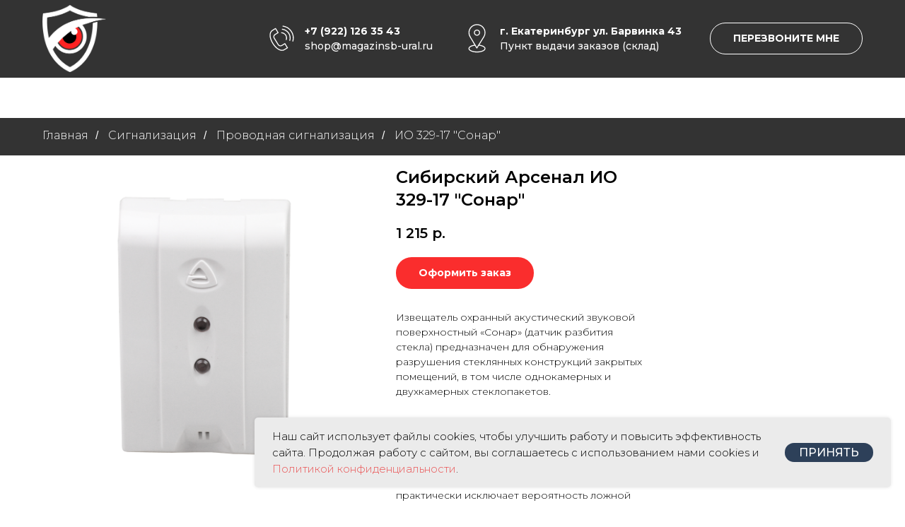

--- FILE ---
content_type: text/html; charset=UTF-8
request_url: https://magazinsb-ural.ru/signalizazya/provodnaya-signalizazya/329-17
body_size: 22451
content:
<!DOCTYPE html> <html> <head> <meta charset="utf-8" /> <meta http-equiv="Content-Type" content="text/html; charset=utf-8" /> <meta name="viewport" content="width=device-width, initial-scale=1.0" /> <meta name="google-site-verification" content="m6s_zzmncqnZQ34b2t4W0NNleFd-_Z7Z31MruPXpeH4" /> <meta name="yandex-verification" content="a1ed932c3d858f4b" /> <!--metatextblock--> <title>Купить Сибирский Арсенал ИО 329-17 Сонар в наличии и под заказ в Екатеринбурге</title> <meta name="description" content="Заказать с гарантией Сибирский Арсенал ИО 329-17 Сонар. Бесплатная доставка по РФ. Продажа и монтаж систем безопасности в Екатеринбурге под ключ. Подробнее: +7 922 126 35 43 или на сайте." /> <meta property="og:url" content="https://magazinsb-ural.ru/signalizazya/provodnaya-signalizazya/329-17" /> <meta property="og:title" content="Сибирский Арсенал ИО 329-17 &quot;Сонар&quot;" /> <meta property="og:description" content="" /> <meta property="og:type" content="website" /> <meta property="og:image" content="https://static.tildacdn.com/tild3136-6563-4761-b838-333230666339/io-329-17-sonar-6058.png" /> <link rel="canonical" href="https://magazinsb-ural.ru/signalizazya/provodnaya-signalizazya/329-17"> <!--/metatextblock--> <meta name="format-detection" content="telephone=no" /> <meta http-equiv="x-dns-prefetch-control" content="on"> <link rel="dns-prefetch" href="https://ws.tildacdn.com"> <link rel="dns-prefetch" href="https://static.tildacdn.com"> <link rel="shortcut icon" href="https://static.tildacdn.com/tild3231-3534-4632-a233-396164383133/favicon_1.ico" type="image/x-icon" /> <link rel="apple-touch-icon" href="https://static.tildacdn.com/tild3130-3139-4538-b534-353535316133/354-3544185_related-.png"> <link rel="apple-touch-icon" sizes="76x76" href="https://static.tildacdn.com/tild3130-3139-4538-b534-353535316133/354-3544185_related-.png"> <link rel="apple-touch-icon" sizes="152x152" href="https://static.tildacdn.com/tild3130-3139-4538-b534-353535316133/354-3544185_related-.png"> <link rel="apple-touch-startup-image" href="https://static.tildacdn.com/tild3130-3139-4538-b534-353535316133/354-3544185_related-.png"> <meta name="msapplication-TileColor" content="#000000"> <meta name="msapplication-TileImage" content="https://static.tildacdn.com/tild6432-3765-4365-b333-353932643062/354-3544185_related-.png"> <link rel="alternate" type="application/rss+xml" title="Магазин систем безопасности в Екатеринбурге" href="https://magazinsb-ural.ru/rss.xml" /> <!-- Assets --> <script src="https://neo.tildacdn.com/js/tilda-fallback-1.0.min.js" async charset="utf-8"></script> <link rel="stylesheet" href="https://static.tildacdn.com/css/tilda-grid-3.0.min.css" type="text/css" media="all" onerror="this.loaderr='y';"/> <link rel="stylesheet" href="https://static.tildacdn.com/ws/project3940219/tilda-blocks-page30336296.min.css?t=1750921690" type="text/css" media="all" onerror="this.loaderr='y';" /> <link rel="preconnect" href="https://fonts.gstatic.com"> <link href="https://fonts.googleapis.com/css2?family=Montserrat:wght@100..900&subset=latin,cyrillic" rel="stylesheet"> <link rel="stylesheet" href="https://static.tildacdn.com/css/tilda-animation-2.0.min.css" type="text/css" media="all" onerror="this.loaderr='y';" /> <link rel="stylesheet" href="https://static.tildacdn.com/css/tilda-slds-1.4.min.css" type="text/css" media="print" onload="this.media='all';" onerror="this.loaderr='y';" /> <noscript><link rel="stylesheet" href="https://static.tildacdn.com/css/tilda-slds-1.4.min.css" type="text/css" media="all" /></noscript> <link rel="stylesheet" href="https://static.tildacdn.com/css/tilda-catalog-1.1.min.css" type="text/css" media="print" onload="this.media='all';" onerror="this.loaderr='y';" /> <noscript><link rel="stylesheet" href="https://static.tildacdn.com/css/tilda-catalog-1.1.min.css" type="text/css" media="all" /></noscript> <link rel="stylesheet" href="https://static.tildacdn.com/css/tilda-forms-1.0.min.css" type="text/css" media="all" onerror="this.loaderr='y';" /> <link rel="stylesheet" href="https://static.tildacdn.com/css/tilda-popup-1.1.min.css" type="text/css" media="print" onload="this.media='all';" onerror="this.loaderr='y';" /> <noscript><link rel="stylesheet" href="https://static.tildacdn.com/css/tilda-popup-1.1.min.css" type="text/css" media="all" /></noscript> <link rel="stylesheet" href="https://static.tildacdn.com/css/tilda-menusub-1.0.min.css" type="text/css" media="print" onload="this.media='all';" onerror="this.loaderr='y';" /> <noscript><link rel="stylesheet" href="https://static.tildacdn.com/css/tilda-menusub-1.0.min.css" type="text/css" media="all" /></noscript> <link rel="stylesheet" href="https://static.tildacdn.com/css/tilda-cover-1.0.min.css" type="text/css" media="all" onerror="this.loaderr='y';" /> <link rel="stylesheet" href="https://static.tildacdn.com/css/tilda-cart-1.0.min.css" type="text/css" media="all" onerror="this.loaderr='y';" /> <link rel="stylesheet" href="https://static.tildacdn.com/css/tilda-zoom-2.0.min.css" type="text/css" media="print" onload="this.media='all';" onerror="this.loaderr='y';" /> <noscript><link rel="stylesheet" href="https://static.tildacdn.com/css/tilda-zoom-2.0.min.css" type="text/css" media="all" /></noscript> <script nomodule src="https://static.tildacdn.com/js/tilda-polyfill-1.0.min.js" charset="utf-8"></script> <script type="text/javascript">function t_onReady(func) {if(document.readyState!='loading') {func();} else {document.addEventListener('DOMContentLoaded',func);}}
function t_onFuncLoad(funcName,okFunc,time) {if(typeof window[funcName]==='function') {okFunc();} else {setTimeout(function() {t_onFuncLoad(funcName,okFunc,time);},(time||100));}}function t_throttle(fn,threshhold,scope) {return function() {fn.apply(scope||this,arguments);};}</script> <script src="https://static.tildacdn.com/js/tilda-scripts-3.0.min.js" charset="utf-8" defer onerror="this.loaderr='y';"></script> <script src="https://static.tildacdn.com/ws/project3940219/tilda-blocks-page30336296.min.js?t=1750921690" charset="utf-8" async onerror="this.loaderr='y';"></script> <script src="https://static.tildacdn.com/js/tilda-lazyload-1.0.min.js" charset="utf-8" async onerror="this.loaderr='y';"></script> <script src="https://static.tildacdn.com/js/tilda-animation-2.0.min.js" charset="utf-8" async onerror="this.loaderr='y';"></script> <script src="https://static.tildacdn.com/js/tilda-slds-1.4.min.js" charset="utf-8" async onerror="this.loaderr='y';"></script> <script src="https://static.tildacdn.com/js/hammer.min.js" charset="utf-8" async onerror="this.loaderr='y';"></script> <script src="https://static.tildacdn.com/js/tilda-products-1.0.min.js" charset="utf-8" async onerror="this.loaderr='y';"></script> <script src="https://static.tildacdn.com/js/tilda-catalog-1.1.min.js" charset="utf-8" async onerror="this.loaderr='y';"></script> <script src="https://static.tildacdn.com/js/tilda-menu-1.0.min.js" charset="utf-8" async onerror="this.loaderr='y';"></script> <script src="https://static.tildacdn.com/js/tilda-popup-1.0.min.js" charset="utf-8" async onerror="this.loaderr='y';"></script> <script src="https://static.tildacdn.com/js/tilda-forms-1.0.min.js" charset="utf-8" async onerror="this.loaderr='y';"></script> <script src="https://static.tildacdn.com/js/tilda-submenublocks-1.0.min.js" charset="utf-8" async onerror="this.loaderr='y';"></script> <script src="https://static.tildacdn.com/js/tilda-menusub-1.0.min.js" charset="utf-8" async onerror="this.loaderr='y';"></script> <script src="https://static.tildacdn.com/js/tilda-cover-1.0.min.js" charset="utf-8" async onerror="this.loaderr='y';"></script> <script src="https://static.tildacdn.com/js/tilda-cart-1.0.min.js" charset="utf-8" async onerror="this.loaderr='y';"></script> <script src="https://static.tildacdn.com/js/tilda-widget-positions-1.0.min.js" charset="utf-8" async onerror="this.loaderr='y';"></script> <script src="https://static.tildacdn.com/js/tilda-zoom-2.0.min.js" charset="utf-8" async onerror="this.loaderr='y';"></script> <script src="https://static.tildacdn.com/js/tilda-skiplink-1.0.min.js" charset="utf-8" async onerror="this.loaderr='y';"></script> <script src="https://static.tildacdn.com/js/tilda-events-1.0.min.js" charset="utf-8" async onerror="this.loaderr='y';"></script> <script type="text/javascript">window.dataLayer=window.dataLayer||[];</script> <script type="text/javascript">(function() {if((/bot|google|yandex|baidu|bing|msn|duckduckbot|teoma|slurp|crawler|spider|robot|crawling|facebook/i.test(navigator.userAgent))===false&&typeof(sessionStorage)!='undefined'&&sessionStorage.getItem('visited')!=='y'&&document.visibilityState){var style=document.createElement('style');style.type='text/css';style.innerHTML='@media screen and (min-width: 980px) {.t-records {opacity: 0;}.t-records_animated {-webkit-transition: opacity ease-in-out .2s;-moz-transition: opacity ease-in-out .2s;-o-transition: opacity ease-in-out .2s;transition: opacity ease-in-out .2s;}.t-records.t-records_visible {opacity: 1;}}';document.getElementsByTagName('head')[0].appendChild(style);function t_setvisRecs(){var alr=document.querySelectorAll('.t-records');Array.prototype.forEach.call(alr,function(el) {el.classList.add("t-records_animated");});setTimeout(function() {Array.prototype.forEach.call(alr,function(el) {el.classList.add("t-records_visible");});sessionStorage.setItem("visited","y");},400);}
document.addEventListener('DOMContentLoaded',t_setvisRecs);}})();</script></head> <body class="t-body" style="margin:0;"> <!--allrecords--> <div id="allrecords" class="t-records" data-hook="blocks-collection-content-node" data-tilda-project-id="3940219" data-tilda-page-id="30336296" data-tilda-page-alias="signalizazya/provodnaya-signalizazya/329-17" data-tilda-formskey="c503c3c15b5d8f66758bd46e63ac23e9" data-tilda-lazy="yes" data-tilda-root-zone="com"> <!--header--> <header id="t-header" class="t-records" data-hook="blocks-collection-content-node" data-tilda-project-id="3940219" data-tilda-page-id="18708445" data-tilda-formskey="c503c3c15b5d8f66758bd46e63ac23e9" data-tilda-lazy="yes" data-tilda-root-zone="com"> <div id="rec556600124" class="r t-rec t-rec_pt_0 t-rec_pb_0" style="padding-top:0px;padding-bottom:0px; " data-animationappear="off" data-record-type="821"> <!-- t821 --> <div id="nav556600124marker"></div> <div id="nav556600124" class="t821 t821__positionstatic " style="background-color: rgba(51,51,51,1); " data-bgcolor-hex="#333333" data-bgcolor-rgba="rgba(51,51,51,1)" data-navmarker="nav556600124marker" data-appearoffset="" data-bgopacity-two="" data-menushadow="" data-menushadow-css="" data-bgopacity="1" data-menu="yes"> <div class="t821__maincontainer t821__c12collumns" style=""> <div class="t821__leftwrapper" style="padding-left:20px;"> <div class="t821__logo-wrapper t821__logo-wrapper_inlineblock"> <a href="/"> <img class="t821__imglogo t821__imglogomobile"
src="https://static.tildacdn.com/tild3239-3838-4238-a530-343062393931/_.png"
imgfield="img"
style="max-width: 90px; width: 90px;"
alt=""> </a> </div> </div> <div class="t821__rightwrapper" style="padding-right:20px;"> <div class="t821__phone-container" style="padding-right:20px;"> <svg role="presentation" class="t821__phone-icon" imgfield="img2" width="45px" height="45px" fill="#ffffff" xmlns="http://www.w3.org/2000/svg" viewBox="0 0 100.353 100.352"><path d="M39.514 85.637c3.975 2.226 7.89 3.344 11.537 3.344 3.053-.001 5.918-.785 8.468-2.359l9.399-5.798a1.5 1.5 0 0 0 .489-2.065L61.26 65.555a1.502 1.502 0 0 0-2.065-.488l-9.47 5.845c-1.456.898-3.324 1.185-5.121.79-1.797-.396-3.331-1.438-4.209-2.862L27.524 47.981c-1.861-3.016-.923-6.984 2.091-8.845l.001-.001 9.829-6.068a1.5 1.5 0 0 0 .488-2.064l-8.148-13.201a1.498 1.498 0 0 0-2.064-.489L19.9 23.375c-10.946 6.756-10.562 24.491.936 43.129 5.271 8.546 11.905 15.341 18.678 19.133zm-18.037-59.71l8.544-5.273 6.573 10.648-8.553 5.28-.004.003c-4.418 2.731-5.794 8.548-3.065 12.97l12.871 20.858c1.301 2.111 3.531 3.648 6.117 4.218 2.551.559 5.228.136 7.341-1.168l8.193-5.057 6.572 10.65-8.123 5.011c-5.932 3.66-12.499 1.45-16.963-1.049-6.335-3.548-12.583-9.972-17.591-18.09-10.57-17.134-11.356-33.172-1.912-39.001zM49.58 33.552c4.854.287 9.15 2.781 11.788 6.844 2.522 3.872 3.129 8.617 1.664 13.019a1.498 1.498 0 0 0 1.423 1.973c.629 0 1.214-.397 1.423-1.026 1.756-5.274 1.028-10.962-1.995-15.602-3.114-4.798-8.396-7.865-14.126-8.204-.835-.035-1.537.582-1.586 1.409a1.5 1.5 0 0 0 1.409 1.587z"/><path d="M51.68 22.418c7.86.903 14.837 5.216 19.142 11.831a26.37 26.37 0 0 1 3.242 21.664 1.498 1.498 0 0 0 1.442 1.914 1.5 1.5 0 0 0 1.44-1.086 29.372 29.372 0 0 0-3.61-24.128c-4.794-7.367-12.562-12.169-21.314-13.175-.807-.095-1.566.496-1.661 1.319s.495 1.566 1.319 1.661z"/><path d="M53.731 12.612A36.328 36.328 0 0 1 79.198 28.8a36.424 36.424 0 0 1 4.633 29.301 1.5 1.5 0 0 0 1.45 1.89c.661 0 1.268-.44 1.447-1.11a39.425 39.425 0 0 0-5.015-31.717A39.329 39.329 0 0 0 54.146 9.641a1.504 1.504 0 0 0-1.692 1.279 1.498 1.498 0 0 0 1.277 1.692z"/></svg> <span class="t821__text t821__text-descr t-descr t-descr_xxs" field="descr"><strong></strong><strong><a href="tel:+79221263543" style="color:#ffffff !important;" data-redactor-tag="a">+7 (922) 126 35 43<br /></a></strong>shop@magazinsb-ural.ru</span> </div> <div class="t821__adress-container" style="padding-right:20px;"> <svg role="presentation" class="t821__adress-icon" imgfield="img3" width="45px" height="45px" fill="#ffffff" xmlns="http://www.w3.org/2000/svg" viewBox="0 0 100.353 100.352"><path d="M58.23 69.992l14.993-24.108c.049-.078.09-.16.122-.245a26.697 26.697 0 0 0 3.956-13.969c0-14.772-12.018-26.79-26.79-26.79S23.72 16.898 23.72 31.67c0 4.925 1.369 9.75 3.96 13.975.03.074.065.146.107.216l14.455 24.191c-11.221 1.586-18.6 6.2-18.6 11.797 0 6.935 11.785 12.366 26.829 12.366S77.3 88.783 77.3 81.849c.001-5.623-7.722-10.34-19.07-11.857zM30.373 44.294A23.708 23.708 0 0 1 26.72 31.67c0-13.118 10.672-23.79 23.791-23.79 13.118 0 23.79 10.672 23.79 23.79 0 4.457-1.263 8.822-3.652 12.624-.05.08-.091.163-.124.249L54.685 70.01c-.238.365-.285.448-.576.926l-4 6.432-19.602-32.804a1.508 1.508 0 0 0-.134-.27zm20.099 46.921c-14.043 0-23.829-4.937-23.829-9.366 0-4.02 7.37-7.808 17.283-8.981l4.87 8.151c.269.449.751.726 1.274.73h.013c.518 0 1-.268 1.274-.708l5.12-8.232C66.548 73.9 74.3 77.784 74.3 81.849c.001 4.43-9.785 9.366-23.828 9.366z"/><path d="M60.213 31.67c0-5.371-4.37-9.741-9.741-9.741s-9.741 4.37-9.741 9.741 4.37 9.741 9.741 9.741c5.371 0 9.741-4.37 9.741-9.741zm-16.482 0c0-3.717 3.024-6.741 6.741-6.741s6.741 3.024 6.741 6.741-3.023 6.741-6.741 6.741-6.741-3.024-6.741-6.741z"/></svg> <span class="t821__text t821__text-text t-descr t-descr_xxs" field="text"><strong></strong><strong>г. Екатеринбург ул. Барвинка 43<br /></strong>Пункт выдачи заказов (склад)</span> </div> <div class="t821__btn-container"> <div class="t821__btn-wrapper"> <a href="#popup:myform" target="" class="t-btn t-btn_sm " style="color:#ffffff;border:1px solid #ffffff;background-color:#333333;border-radius:25px; -moz-border-radius:25px; -webkit-border-radius:25px;" data-buttonfieldset="button"> <table role="presentation" style="width:100%; height:100%;"> <tr> <td>ПЕРЕЗВОНИТЕ МНЕ</td> </tr> </table> </a> </div> </div> </div> </div> </div> <style>@media screen and (max-width:640px){#rec556600124 .t821__logo-wrapper_inlineblock{margin-bottom:0px;}}</style> <script>t_onReady(function() {t_onFuncLoad('t821_init',function(){t821_init('556600124');});});</script> <style>#rec556600124 .t-menu__link-item{}@supports (overflow:-webkit-marquee) and (justify-content:inherit){#rec556600124 .t-menu__link-item,#rec556600124 .t-menu__link-item.t-active{opacity:1 !important;}}</style> <style> #rec556600124 .t821__logo{font-weight:700;}#rec556600124 .t821__text-descr{color:#ffffff;font-weight:500;}#rec556600124 .t821__text-text{color:#ffffff;font-weight:500;}</style> <!--[if IE 8]> <style>#rec556600124 .t821{filter:progid:DXImageTransform.Microsoft.gradient(startColorStr='#D9333333',endColorstr='#D9333333');}</style> <![endif]--> <style>@media (hover:hover),(min-width:0\0) {#rec556600124 .t-btn:not(.t-animate_no-hover):hover {background-color:#ea5455 !important;}#rec556600124 .t-btn:not(.t-animate_no-hover):focus-visible {background-color:#ea5455 !important;}#rec556600124 .t-btn:not(.t-animate_no-hover) {transition-property:background-color,color,border-color,box-shadow;transition-duration:0.2s;transition-timing-function:ease-in-out;}}</style> </div> <div id="rec556600152" class="r t-rec" style=" " data-animationappear="off" data-record-type="702"> <!-- T702 --> <div class="t702"> <div
class="t-popup" data-tooltip-hook="#popup:myform"
role="dialog"
aria-modal="true"
tabindex="-1"
aria-label="Заполните форму"> <div class="t-popup__close t-popup__block-close"> <button
type="button"
class="t-popup__close-wrapper t-popup__block-close-button"
aria-label="Закрыть диалоговое окно"> <svg role="presentation" class="t-popup__close-icon" width="23px" height="23px" viewBox="0 0 23 23" version="1.1" xmlns="http://www.w3.org/2000/svg" xmlns:xlink="http://www.w3.org/1999/xlink"> <g stroke="none" stroke-width="1" fill="#fff" fill-rule="evenodd"> <rect transform="translate(11.313708, 11.313708) rotate(-45.000000) translate(-11.313708, -11.313708) " x="10.3137085" y="-3.6862915" width="2" height="30"></rect> <rect transform="translate(11.313708, 11.313708) rotate(-315.000000) translate(-11.313708, -11.313708) " x="10.3137085" y="-3.6862915" width="2" height="30"></rect> </g> </svg> </button> </div> <style>@media screen and (max-width:560px){#rec556600152 .t-popup__close-icon g{fill:#ffffff !important;}}</style> <div class="t-popup__container t-width t-width_6"> <div class="t702__wrapper"> <div class="t702__text-wrapper t-align_center"> <div class="t702__title t-title t-title_xxs" id="popuptitle_556600152">Заполните форму</div> <div class="t702__descr t-descr t-descr_xs">Мы свяжемся с вами в ближайшее время</div> </div> <form
id="form556600152" name='form556600152' role="form" action='' method='POST' data-formactiontype="2" data-inputbox=".t-input-group" data-success-url="https://magazinsb-ural.ru/thank-you-page"
class="t-form js-form-proccess t-form_inputs-total_2 " data-success-callback="t702_onSuccess"> <input type="hidden" name="formservices[]" value="6fe5627349b5bf160ef55b31ace7837f" class="js-formaction-services"> <input type="hidden" name="formservices[]" value="b5f24d9ec773d24bfd836f865a01ce7d" class="js-formaction-services"> <input type="hidden" name="formservices[]" value="f8591d7a54e10129fc54a3d35f8ed067" class="js-formaction-services"> <!-- @classes t-title t-text t-btn --> <div class="js-successbox t-form__successbox t-text t-text_md"
aria-live="polite"
style="display:none;"></div> <div class="t-form__inputsbox t-form__inputsbox_vertical-form t-form__inputsbox_inrow"> <div
class=" t-input-group t-input-group_nm " data-input-lid="1495810354468" data-field-type="nm" data-field-name="Name"> <div
class="t-input-subtitle t-descr t-descr_xxs t-opacity_70" data-redactor-toolbar="no"
field="li_subtitle__1495810354468"
style="color:;">Ваше имя</div> <div class="t-input-block " style="border-radius:5px;"> <input
type="text"
autocomplete="name"
name="Name"
id="input_1495810354468"
class="t-input js-tilda-rule"
value=""
placeholder="Email" data-tilda-rule="name"
aria-describedby="error_1495810354468"
style="color:#000000;border:1px solid #c9c9c9;border-radius:5px;"> </div> <div class="t-input-error" aria-live="polite" id="error_1495810354468"></div> </div> <div
class=" t-input-group t-input-group_ph " data-input-lid="1495810359387" data-field-type="ph" data-field-name="Phone"> <div class="t-input-block " style="border-radius:5px;"> <input
type="tel"
autocomplete="tel"
name="Phone"
id="input_1495810359387"
class="t-input js-tilda-rule"
value=""
placeholder="Ваш телефон" data-tilda-req="1" aria-required="true" data-tilda-rule="phone"
pattern="[0-9]*"
aria-describedby="error_1495810359387"
style="color:#000000;border:1px solid #c9c9c9;border-radius:5px;"> </div> <div class="t-input-error" aria-live="polite" id="error_1495810359387"></div> </div> <div class="t-form__errorbox-middle"> <!--noindex--> <div
class="js-errorbox-all t-form__errorbox-wrapper"
style="display:none;" data-nosnippet
tabindex="-1"
aria-label="Ошибки при заполнении формы"> <ul
role="list"
class="t-form__errorbox-text t-text t-text_md"> <li class="t-form__errorbox-item js-rule-error js-rule-error-all"></li> <li class="t-form__errorbox-item js-rule-error js-rule-error-req"></li> <li class="t-form__errorbox-item js-rule-error js-rule-error-email"></li> <li class="t-form__errorbox-item js-rule-error js-rule-error-name"></li> <li class="t-form__errorbox-item js-rule-error js-rule-error-phone"></li> <li class="t-form__errorbox-item js-rule-error js-rule-error-minlength"></li> <li class="t-form__errorbox-item js-rule-error js-rule-error-string"></li> </ul> </div> <!--/noindex--> </div> <div class="t-form__submit"> <button
type="submit"
class="t-submit"
style="color:#ffffff;background-color:#000000;border-radius:5px; -moz-border-radius:5px; -webkit-border-radius:5px;" data-field="buttontitle" data-buttonfieldset="button">
ОТПРАВИТЬ </button> </div> </div> <div class="t-form__errorbox-bottom"> <!--noindex--> <div
class="js-errorbox-all t-form__errorbox-wrapper"
style="display:none;" data-nosnippet
tabindex="-1"
aria-label="Ошибки при заполнении формы"> <ul
role="list"
class="t-form__errorbox-text t-text t-text_md"> <li class="t-form__errorbox-item js-rule-error js-rule-error-all"></li> <li class="t-form__errorbox-item js-rule-error js-rule-error-req"></li> <li class="t-form__errorbox-item js-rule-error js-rule-error-email"></li> <li class="t-form__errorbox-item js-rule-error js-rule-error-name"></li> <li class="t-form__errorbox-item js-rule-error js-rule-error-phone"></li> <li class="t-form__errorbox-item js-rule-error js-rule-error-minlength"></li> <li class="t-form__errorbox-item js-rule-error js-rule-error-string"></li> </ul> </div> <!--/noindex--> </div> </form> <style>#rec556600152 input::-webkit-input-placeholder {color:#000000;opacity:0.5;}#rec556600152 input::-moz-placeholder{color:#000000;opacity:0.5;}#rec556600152 input:-moz-placeholder {color:#000000;opacity:0.5;}#rec556600152 input:-ms-input-placeholder{color:#000000;opacity:0.5;}#rec556600152 textarea::-webkit-input-placeholder {color:#000000;opacity:0.5;}#rec556600152 textarea::-moz-placeholder{color:#000000;opacity:0.5;}#rec556600152 textarea:-moz-placeholder {color:#000000;opacity:0.5;}#rec556600152 textarea:-ms-input-placeholder{color:#000000;opacity:0.5;}</style> <div class="t702__form-bottom-text t-text t-text_xs t-align_center">Нажимая кнопку Отправить, вы соглашаетесь с <a href="https://magazinsb-ural.ru/privacy" style="background-color: rgb(255, 255, 255); border-bottom-style: solid; font-size: 16px; box-shadow: 0px 0px 0px 0px inset; color: rgb(234, 84, 85) !important;">Политикой конфиденциальности</a></div> </div> </div> </div> </div> <script>t_onReady(function() {t_onFuncLoad('t702_initPopup',function() {t702_initPopup('556600152');});});</script> </div> <div id="rec556600182" class="r t-rec t-screenmin-980px" style=" " data-animationappear="off" data-record-type="466" data-screen-min="980px"> <!-- T466 --> <div id="nav556600182marker"></div> <div id="nav556600182" class="t466 t466__positionstatic" data-menu="yes" data-appearoffset="" style=""> <div class="t466__container"> <div class="t466__container__bg t466__container__bg_main" style="background-color: rgba(45,64,89,1);" data-bgcolor-hex="#2d4059" data-bgcolor-rgba="rgba(45,64,89,1)" data-bgopacity="1" data-menushadow="" data-menushadow-css=""></div> <div class="t466__item t466__menu"> <a class="t-name t-descr_xxs t-menu__link-item"
href="#submenu:details" data-menu-item-number="1">
Каталог
</a> </div> <div class="t466__item t466__menu"> <a class="t-name t-descr_xxs t-menu__link-item"
href="#submenu:usl" data-menu-item-number="2">
Услуги
</a> </div> <div class="t466__item t466__menu"> <a class="t-name t-descr_xxs t-menu__link-item"
href="/dostavka-oplata" data-menu-item-number="3">
Доставка и оплата
</a> </div> <div class="t466__item t466__menu"> <a class="t-name t-descr_xxs t-menu__link-item"
href="/o-kompanii" data-menu-item-number="4">
О компании
</a> </div> <div class="t466__item t466__menu"> <a class="t-name t-descr_xxs t-menu__link-item"
href="/kontakty" data-menu-item-number="5">
Контакты
</a> </div> <button type="button"
class="t-menuburger t-menuburger_first t-menuburger__small"
aria-label="Навигационное меню"
aria-expanded="false"> <span style="background-color:#fff;"></span> <span style="background-color:#fff;"></span> <span style="background-color:#fff;"></span> <span style="background-color:#fff;"></span> </button> <script>function t_menuburger_init(recid) {var rec=document.querySelector('#rec' + recid);if(!rec) return;var burger=rec.querySelector('.t-menuburger');if(!burger) return;var isSecondStyle=burger.classList.contains('t-menuburger_second');if(isSecondStyle&&!window.isMobile&&!('ontouchend' in document)) {burger.addEventListener('mouseenter',function() {if(burger.classList.contains('t-menuburger-opened')) return;burger.classList.remove('t-menuburger-unhovered');burger.classList.add('t-menuburger-hovered');});burger.addEventListener('mouseleave',function() {if(burger.classList.contains('t-menuburger-opened')) return;burger.classList.remove('t-menuburger-hovered');burger.classList.add('t-menuburger-unhovered');setTimeout(function() {burger.classList.remove('t-menuburger-unhovered');},300);});}
burger.addEventListener('click',function() {if(!burger.closest('.tmenu-mobile')&&!burger.closest('.t450__burger_container')&&!burger.closest('.t466__container')&&!burger.closest('.t204__burger')&&!burger.closest('.t199__js__menu-toggler')) {burger.classList.toggle('t-menuburger-opened');burger.classList.remove('t-menuburger-unhovered');}});var menu=rec.querySelector('[data-menu="yes"]');if(!menu) return;var menuLinks=menu.querySelectorAll('.t-menu__link-item');var submenuClassList=['t978__menu-link_hook','t978__tm-link','t966__tm-link','t794__tm-link','t-menusub__target-link'];Array.prototype.forEach.call(menuLinks,function(link) {link.addEventListener('click',function() {var isSubmenuHook=submenuClassList.some(function(submenuClass) {return link.classList.contains(submenuClass);});if(isSubmenuHook) return;burger.classList.remove('t-menuburger-opened');});});menu.addEventListener('clickedAnchorInTooltipMenu',function() {burger.classList.remove('t-menuburger-opened');});}
t_onReady(function() {t_onFuncLoad('t_menuburger_init',function(){t_menuburger_init('556600182');});});</script> <style>.t-menuburger{position:relative;flex-shrink:0;width:28px;height:20px;padding:0;border:none;background-color:transparent;outline:none;-webkit-transform:rotate(0deg);transform:rotate(0deg);transition:transform .5s ease-in-out;cursor:pointer;z-index:999;}.t-menuburger span{display:block;position:absolute;width:100%;opacity:1;left:0;-webkit-transform:rotate(0deg);transform:rotate(0deg);transition:.25s ease-in-out;height:3px;background-color:#000;}.t-menuburger span:nth-child(1){top:0px;}.t-menuburger span:nth-child(2),.t-menuburger span:nth-child(3){top:8px;}.t-menuburger span:nth-child(4){top:16px;}.t-menuburger__big{width:42px;height:32px;}.t-menuburger__big span{height:5px;}.t-menuburger__big span:nth-child(2),.t-menuburger__big span:nth-child(3){top:13px;}.t-menuburger__big span:nth-child(4){top:26px;}.t-menuburger__small{width:22px;height:14px;}.t-menuburger__small span{height:2px;}.t-menuburger__small span:nth-child(2),.t-menuburger__small span:nth-child(3){top:6px;}.t-menuburger__small span:nth-child(4){top:12px;}.t-menuburger-opened span:nth-child(1){top:8px;width:0%;left:50%;}.t-menuburger-opened span:nth-child(2){-webkit-transform:rotate(45deg);transform:rotate(45deg);}.t-menuburger-opened span:nth-child(3){-webkit-transform:rotate(-45deg);transform:rotate(-45deg);}.t-menuburger-opened span:nth-child(4){top:8px;width:0%;left:50%;}.t-menuburger-opened.t-menuburger__big span:nth-child(1){top:6px;}.t-menuburger-opened.t-menuburger__big span:nth-child(4){top:18px;}.t-menuburger-opened.t-menuburger__small span:nth-child(1),.t-menuburger-opened.t-menuburger__small span:nth-child(4){top:6px;}@media (hover),(min-width:0\0){.t-menuburger_first:hover span:nth-child(1){transform:translateY(1px);}.t-menuburger_first:hover span:nth-child(4){transform:translateY(-1px);}.t-menuburger_first.t-menuburger__big:hover span:nth-child(1){transform:translateY(3px);}.t-menuburger_first.t-menuburger__big:hover span:nth-child(4){transform:translateY(-3px);}}.t-menuburger_second span:nth-child(2),.t-menuburger_second span:nth-child(3){width:80%;left:20%;right:0;}@media (hover),(min-width:0\0){.t-menuburger_second.t-menuburger-hovered span:nth-child(2),.t-menuburger_second.t-menuburger-hovered span:nth-child(3){animation:t-menuburger-anim 0.3s ease-out normal forwards;}.t-menuburger_second.t-menuburger-unhovered span:nth-child(2),.t-menuburger_second.t-menuburger-unhovered span:nth-child(3){animation:t-menuburger-anim2 0.3s ease-out normal forwards;}}.t-menuburger_second.t-menuburger-opened span:nth-child(2),.t-menuburger_second.t-menuburger-opened span:nth-child(3){left:0;right:0;width:100%!important;}.t-menuburger_third span:nth-child(4){width:70%;left:unset;right:0;}@media (hover),(min-width:0\0){.t-menuburger_third:not(.t-menuburger-opened):hover span:nth-child(4){width:100%;}}.t-menuburger_third.t-menuburger-opened span:nth-child(4){width:0!important;right:50%;}.t-menuburger_fourth{height:12px;}.t-menuburger_fourth.t-menuburger__small{height:8px;}.t-menuburger_fourth.t-menuburger__big{height:18px;}.t-menuburger_fourth span:nth-child(2),.t-menuburger_fourth span:nth-child(3){top:4px;opacity:0;}.t-menuburger_fourth span:nth-child(4){top:8px;}.t-menuburger_fourth.t-menuburger__small span:nth-child(2),.t-menuburger_fourth.t-menuburger__small span:nth-child(3){top:3px;}.t-menuburger_fourth.t-menuburger__small span:nth-child(4){top:6px;}.t-menuburger_fourth.t-menuburger__small span:nth-child(2),.t-menuburger_fourth.t-menuburger__small span:nth-child(3){top:3px;}.t-menuburger_fourth.t-menuburger__small span:nth-child(4){top:6px;}.t-menuburger_fourth.t-menuburger__big span:nth-child(2),.t-menuburger_fourth.t-menuburger__big span:nth-child(3){top:6px;}.t-menuburger_fourth.t-menuburger__big span:nth-child(4){top:12px;}@media (hover),(min-width:0\0){.t-menuburger_fourth:not(.t-menuburger-opened):hover span:nth-child(1){transform:translateY(1px);}.t-menuburger_fourth:not(.t-menuburger-opened):hover span:nth-child(4){transform:translateY(-1px);}.t-menuburger_fourth.t-menuburger__big:not(.t-menuburger-opened):hover span:nth-child(1){transform:translateY(3px);}.t-menuburger_fourth.t-menuburger__big:not(.t-menuburger-opened):hover span:nth-child(4){transform:translateY(-3px);}}.t-menuburger_fourth.t-menuburger-opened span:nth-child(1),.t-menuburger_fourth.t-menuburger-opened span:nth-child(4){top:4px;}.t-menuburger_fourth.t-menuburger-opened span:nth-child(2),.t-menuburger_fourth.t-menuburger-opened span:nth-child(3){opacity:1;}@keyframes t-menuburger-anim{0%{width:80%;left:20%;right:0;}50%{width:100%;left:0;right:0;}100%{width:80%;left:0;right:20%;}}@keyframes t-menuburger-anim2{0%{width:80%;left:0;}50%{width:100%;right:0;left:0;}100%{width:80%;left:20%;right:0;}}</style> </div> <div
class="t466__mobile"
style="background-color: rgba(45,64,89,1);" data-bgcolor-hex="#2d4059" data-bgcolor-rgba="rgba(45,64,89,1)" data-bgopacity="1" data-menushadow="" data-menushadow-css=""> <div class="t466__container"> <div class="t466__item t466__menu"> <a class="t-name t-descr_xxs t-menu__link-item_mobile"
href="#submenu:details" data-menu-item-number="1">
Каталог
</a> </div> <div class="t466__item t466__menu"> <a class="t-name t-descr_xxs t-menu__link-item_mobile"
href="#submenu:usl" data-menu-item-number="2">
Услуги
</a> </div> <div class="t466__item t466__menu"> <a class="t-name t-descr_xxs t-menu__link-item_mobile"
href="/dostavka-oplata" data-menu-item-number="3">
Доставка и оплата
</a> </div> <div class="t466__item t466__menu"> <a class="t-name t-descr_xxs t-menu__link-item_mobile"
href="/o-kompanii" data-menu-item-number="4">
О компании
</a> </div> <div class="t466__item t466__menu"> <a class="t-name t-descr_xxs t-menu__link-item_mobile"
href="/kontakty" data-menu-item-number="5">
Контакты
</a> </div> </div> </div> </div> <script>t_onReady(function() {var rec=document.querySelector('#rec556600182');if(!rec) return;var wrapperBlock=rec.querySelector('.t466');if(!wrapperBlock) return;t_onFuncLoad('t466_initMobileMenu',function() {t466_initMobileMenu('556600182');});rec.setAttribute('data-animationappear','off');rec.style.opacity=1;});t_onReady(function() {var rec=document.querySelector("#rec556600182");if(!rec) return;var wrapperBlock=rec.querySelector(".t466");if(!wrapperBlock) return;t_onFuncLoad('t_menu__highlightActiveLinks',function() {t_menu__highlightActiveLinks('.t466__item a');});});</script> <style>#rec556600182 .t-menu__link-item{-webkit-transition:color 0.3s ease-in-out,opacity 0.3s ease-in-out;transition:color 0.3s ease-in-out,opacity 0.3s ease-in-out;}#rec556600182 .t-menu__link-item:not(.t-active):not(.tooltipstered):hover{color:#ea5455 !important;}#rec556600182 .t-menu__link-item:not(.t-active):not(.tooltipstered):focus-visible{color:#ea5455 !important;}@supports (overflow:-webkit-marquee) and (justify-content:inherit){#rec556600182 .t-menu__link-item,#rec556600182 .t-menu__link-item.t-active{opacity:1 !important;}}</style> <style> #rec556600182 .t466__logo__title{color:#ffffff;}#rec556600182 a.t-menu__link-item{font-size:18px;color:#ffffff;font-weight:500;}#rec556600182 a.t-menu__link-item_mobile{font-size:18px;color:#ffffff;font-weight:500;}#rec556600182 .t466__descr{color:#ffffff;}</style> </div> <div id="rec556600195" class="r t-rec" style=" " data-animationappear="off" data-record-type="978"> <!-- T978 --> <div id="nav556600195marker"></div> <div id="nav556600195" class="t978" data-full-submenu-mob="y" data-tooltip-hook="#submenu:details" data-tooltip-margin="" data-add-arrow="on"> <div class="t978__tooltip-menu"> <div class="t978__tooltip-menu-corner"></div> <div class="t978__content"> <ul class="t978__menu"
role="menu"
aria-label=""
style="width: 300px;"> <li class="t978__menu-item t-submenublocks__item"> <div class="t978__menu-link-wrapper"> <a class="t978__menu-link t978__typo_556600195 t-name t-name_xs t-menu__link-item t978__menu-link_hook"
role="menuitem"
href="#" data-menu-submenu-hook="link_sub1_556600195"
style=""> <span class="t978__link-inner t978__link-inner_left">Видеонаблюдение</span> <span class="t978__menu-item_arrow"></span> </a> </div> </li> <li class="t978__menu-item t-submenublocks__item"> <div class="t978__menu-link-wrapper"> <a class="t978__menu-link t978__typo_556600195 t-name t-name_xs t-menu__link-item t978__menu-link_hook"
role="menuitem"
href="#" data-menu-submenu-hook="link_sub2_556600195"
style=""> <span class="t978__link-inner t978__link-inner_left">Системы контроля доступом</span> <span class="t978__menu-item_arrow"></span> </a> </div> </li> <li class="t978__menu-item t-submenublocks__item"> <div class="t978__menu-link-wrapper"> <a class="t978__menu-link t978__typo_556600195 t-name t-name_xs t-menu__link-item t978__menu-link_hook"
role="menuitem"
href="#" data-menu-submenu-hook="link_sub3_556600195"
style=""> <span class="t978__link-inner t978__link-inner_left">Автоматика для ворот</span> <span class="t978__menu-item_arrow"></span> </a> </div> </li> <li class="t978__menu-item t-submenublocks__item"> <div class="t978__menu-link-wrapper"> <a class="t978__menu-link t978__typo_556600195 t-name t-name_xs t-menu__link-item t978__menu-link_hook"
role="menuitem"
href="#" data-menu-submenu-hook="link_sub4_556600195"
style=""> <span class="t978__link-inner t978__link-inner_left">Домофоны</span> <span class="t978__menu-item_arrow"></span> </a> </div> </li> <li class="t978__menu-item t-submenublocks__item"> <div class="t978__menu-link-wrapper"> <a class="t978__menu-link t978__typo_556600195 t-name t-name_xs t-menu__link-item t978__menu-link_hook"
role="menuitem"
href="#" data-menu-submenu-hook="link_sub5_556600195"
style=""> <span class="t978__link-inner t978__link-inner_left">Звуковое оповещение</span> <span class="t978__menu-item_arrow"></span> </a> </div> </li> <li class="t978__menu-item t-submenublocks__item"> <div class="t978__menu-link-wrapper"> <a class="t978__menu-link t978__typo_556600195 t-name t-name_xs t-menu__link-item t978__menu-link_hook"
role="menuitem"
href="#" data-menu-submenu-hook="link_sub6_556600195"
style=""> <span class="t978__link-inner t978__link-inner_left">Охранно-пожарная сигнализация</span> <span class="t978__menu-item_arrow"></span> </a> </div> </li> </ul> <div class="t978__innermenu"> <div class="t978__innermenu-wrapper" data-submenu-hook="link_sub1_556600195" data-submenu-margin="15px" data-add-submenu-arrow="on"> <div class="t978__innermenu-content" style=""> <ul class="t978__innermenu-list" role="menu" aria-label=""> <li class="t978__innermenu-item" role="none"> <a class="t978__innermenu-link t978__typo_556600195 t-name t-name_xs"
role="menuitem"
href="/videonabludenie"
style="" data-menu-item-number="1"> <span class="t978__link-inner t978__link-inner_left">Весь каталог</span> </a> </li> <li class="t978__innermenu-item" role="none"> <a class="t978__innermenu-link t978__typo_556600195 t-name t-name_xs"
role="menuitem"
href="/videonabludenie/kameri-videonabludenia"
style="" data-menu-item-number="1"> <span class="t978__link-inner t978__link-inner_left">Камеры видеонаблюдения</span> </a> </li> <li class="t978__innermenu-item" role="none"> <a class="t978__innermenu-link t978__typo_556600195 t-name t-name_xs"
role="menuitem"
href="/videonabludenie/videoregistrator"
style="" data-menu-item-number="1"> <span class="t978__link-inner t978__link-inner_left">Видеорегистраторы</span> </a> </li> <li class="t978__innermenu-item" role="none"> <a class="t978__innermenu-link t978__typo_556600195 t-name t-name_xs"
role="menuitem"
href="/videonabludenie/professionalnoe-po"
style="" data-menu-item-number="1"> <span class="t978__link-inner t978__link-inner_left">ПО для IP-камер</span> </a> </li> <li class="t978__innermenu-item" role="none"> <a class="t978__innermenu-link t978__typo_556600195 t-name t-name_xs"
role="menuitem"
href="/videonabludenie/sd-karta"
style="" data-menu-item-number="1"> <span class="t978__link-inner t978__link-inner_left">SD карты памяти и жесткие диски</span> </a> </li> <li class="t978__innermenu-item" role="none"> <a class="t978__innermenu-link t978__typo_556600195 t-name t-name_xs"
role="menuitem"
href="/videonabludenie/prochee"
style="" data-menu-item-number="1"> <span class="t978__link-inner t978__link-inner_left">Прочее оборудование</span> </a> </li> </ul> </div> </div> <div class="t978__innermenu-wrapper" data-submenu-hook="link_sub2_556600195" data-submenu-margin="15px" data-add-submenu-arrow="on"> <div class="t978__innermenu-content" style=""> <ul class="t978__innermenu-list" role="menu" aria-label=""> <li class="t978__innermenu-item" role="none"> <a class="t978__innermenu-link t978__typo_556600195 t-name t-name_xs"
role="menuitem"
href="/control-dostupa"
style="" data-menu-item-number="2"> <span class="t978__link-inner t978__link-inner_left">Весь каталог</span> </a> </li> <li class="t978__innermenu-item" role="none"> <a class="t978__innermenu-link t978__typo_556600195 t-name t-name_xs"
role="menuitem"
href="/control-dostupa/kontrolleri"
style="" data-menu-item-number="2"> <span class="t978__link-inner t978__link-inner_left">Контроллеры СКУД</span> </a> </li> <li class="t978__innermenu-item" role="none"> <a class="t978__innermenu-link t978__typo_556600195 t-name t-name_xs"
role="menuitem"
href="/control-dostupa/chitivateli"
style="" data-menu-item-number="2"> <span class="t978__link-inner t978__link-inner_left">Считыватели</span> </a> </li> <li class="t978__innermenu-item" role="none"> <a class="t978__innermenu-link t978__typo_556600195 t-name t-name_xs"
role="menuitem"
href="/control-dostupa/knopki-vixoda"
style="" data-menu-item-number="2"> <span class="t978__link-inner t978__link-inner_left">Кнопки выхода</span> </a> </li> <li class="t978__innermenu-item" role="none"> <a class="t978__innermenu-link t978__typo_556600195 t-name t-name_xs"
role="menuitem"
href="/control-dostupa/zamki"
style="" data-menu-item-number="2"> <span class="t978__link-inner t978__link-inner_left">Замки СКУД</span> </a> </li> <li class="t978__innermenu-item" role="none"> <a class="t978__innermenu-link t978__typo_556600195 t-name t-name_xs"
role="menuitem"
href="/control-dostupa/dovodchiki"
style="" data-menu-item-number="2"> <span class="t978__link-inner t978__link-inner_left">Доводчики</span> </a> </li> <li class="t978__innermenu-item" role="none"> <a class="t978__innermenu-link t978__typo_556600195 t-name t-name_xs"
role="menuitem"
href="/control-dostupa/karti-brelki-metki"
style="" data-menu-item-number="2"> <span class="t978__link-inner t978__link-inner_left">Карты, брелоки, метки</span> </a> </li> <li class="t978__innermenu-item" role="none"> <a class="t978__innermenu-link t978__typo_556600195 t-name t-name_xs"
role="menuitem"
href="/control-dostupa/metallodetektori"
style="" data-menu-item-number="2"> <span class="t978__link-inner t978__link-inner_left">Металлодетекторы</span> </a> </li> <li class="t978__innermenu-item" role="none"> <a class="t978__innermenu-link t978__typo_556600195 t-name t-name_xs"
role="menuitem"
href="/control-dostupa/tyrniketi"
style="" data-menu-item-number="2"> <span class="t978__link-inner t978__link-inner_left">Турникеты</span> </a> </li> <li class="t978__innermenu-item" role="none"> <a class="t978__innermenu-link t978__typo_556600195 t-name t-name_xs"
role="menuitem"
href="/control-dostupa/ogragdeniya"
style="" data-menu-item-number="2"> <span class="t978__link-inner t978__link-inner_left">Ограждения</span> </a> </li> </ul> </div> </div> <div class="t978__innermenu-wrapper" data-submenu-hook="link_sub3_556600195" data-submenu-margin="15px" data-add-submenu-arrow="on"> <div class="t978__innermenu-content" style=""> <ul class="t978__innermenu-list" role="menu" aria-label=""> <li class="t978__innermenu-item" role="none"> <a class="t978__innermenu-link t978__typo_556600195 t-name t-name_xs"
role="menuitem"
href="/avtomatika-vorot"
style="" data-menu-item-number="3"> <span class="t978__link-inner t978__link-inner_left">Весь каталог</span> </a> </li> <li class="t978__innermenu-item" role="none"> <a class="t978__innermenu-link t978__typo_556600195 t-name t-name_xs"
role="menuitem"
href="/avtomatika-vorot/raspashnie-vorota"
style="" data-menu-item-number="3"> <span class="t978__link-inner t978__link-inner_left">Для распашных ворот</span> </a> </li> <li class="t978__innermenu-item" role="none"> <a class="t978__innermenu-link t978__typo_556600195 t-name t-name_xs"
role="menuitem"
href="/avtomatika-vorot/otkatnie-vorota"
style="" data-menu-item-number="3"> <span class="t978__link-inner t978__link-inner_left">Для откатных ворот</span> </a> </li> <li class="t978__innermenu-item" role="none"> <a class="t978__innermenu-link t978__typo_556600195 t-name t-name_xs"
role="menuitem"
href="/avtomatika-vorot/sekzionnie-vorota"
style="" data-menu-item-number="3"> <span class="t978__link-inner t978__link-inner_left">Для гаражных ворот</span> </a> </li> <li class="t978__innermenu-item" role="none"> <a class="t978__innermenu-link t978__typo_556600195 t-name t-name_xs"
role="menuitem"
href="/avtomatika-vorot/shlagbaum"
style="" data-menu-item-number="3"> <span class="t978__link-inner t978__link-inner_left">Шлагбаумы</span> </a> </li> <li class="t978__innermenu-item" role="none"> <a class="t978__innermenu-link t978__typo_556600195 t-name t-name_xs"
role="menuitem"
href="/avtomatika-vorot/pylt-aksessyari"
style="" data-menu-item-number="3"> <span class="t978__link-inner t978__link-inner_left">Пульты и аксессуары</span> </a> </li> </ul> </div> </div> <div class="t978__innermenu-wrapper" data-submenu-hook="link_sub4_556600195" data-submenu-margin="15px" data-add-submenu-arrow="on"> <div class="t978__innermenu-content" style=""> <ul class="t978__innermenu-list" role="menu" aria-label=""> <li class="t978__innermenu-item" role="none"> <a class="t978__innermenu-link t978__typo_556600195 t-name t-name_xs"
role="menuitem"
href="/domofon"
style="" data-menu-item-number="4"> <span class="t978__link-inner t978__link-inner_left">Весь каталог</span> </a> </li> <li class="t978__innermenu-item" role="none"> <a class="t978__innermenu-link t978__typo_556600195 t-name t-name_xs"
role="menuitem"
href="/domofon/komlekti-domofonov"
style="" data-menu-item-number="4"> <span class="t978__link-inner t978__link-inner_left">Комплекты домофонов</span> </a> </li> <li class="t978__innermenu-item" role="none"> <a class="t978__innermenu-link t978__typo_556600195 t-name t-name_xs"
role="menuitem"
href="/domofon/monitri-domofonov"
style="" data-menu-item-number="4"> <span class="t978__link-inner t978__link-inner_left">Мониторы домофонов</span> </a> </li> <li class="t978__innermenu-item" role="none"> <a class="t978__innermenu-link t978__typo_556600195 t-name t-name_xs"
role="menuitem"
href="/domofon/vizivnie-paneli"
style="" data-menu-item-number="4"> <span class="t978__link-inner t978__link-inner_left">Вызывные панели</span> </a> </li> <li class="t978__innermenu-item" role="none"> <a class="t978__innermenu-link t978__typo_556600195 t-name t-name_xs"
role="menuitem"
href="/domofon/dopoborudovanie"
style="" data-menu-item-number="4"> <span class="t978__link-inner t978__link-inner_left">Дополнительное оборудование</span> </a> </li> </ul> </div> </div> <div class="t978__innermenu-wrapper" data-submenu-hook="link_sub5_556600195" data-submenu-margin="15px" data-add-submenu-arrow="on"> <div class="t978__innermenu-content" style=""> <ul class="t978__innermenu-list" role="menu" aria-label=""> <li class="t978__innermenu-item" role="none"> <a class="t978__innermenu-link t978__typo_556600195 t-name t-name_xs"
role="menuitem"
href="/zvukovoe-opoveshenie"
style="" data-menu-item-number="5"> <span class="t978__link-inner t978__link-inner_left">Весь каталог</span> </a> </li> <li class="t978__innermenu-item" role="none"> <a class="t978__innermenu-link t978__typo_556600195 t-name t-name_xs"
role="menuitem"
href="/zvukovoe-opoveshenie/ysiliteli"
style="" data-menu-item-number="5"> <span class="t978__link-inner t978__link-inner_left">Усилители</span> </a> </li> <li class="t978__innermenu-item" role="none"> <a class="t978__innermenu-link t978__typo_556600195 t-name t-name_xs"
role="menuitem"
href="/zvukovoe-opoveshenie/grokogovoriteli"
style="" data-menu-item-number="5"> <span class="t978__link-inner t978__link-inner_left">Громкоговорители</span> </a> </li> <li class="t978__innermenu-item" role="none"> <a class="t978__innermenu-link t978__typo_556600195 t-name t-name_xs"
role="menuitem"
href="/zvukovoe-opoveshenie/sopytstvyushee-oborydovanie"
style="" data-menu-item-number="5"> <span class="t978__link-inner t978__link-inner_left">Сопутствующие оборудование</span> </a> </li> </ul> </div> </div> <div class="t978__innermenu-wrapper" data-submenu-hook="link_sub6_556600195" data-submenu-margin="15px" data-add-submenu-arrow="on"> <div class="t978__innermenu-content" style=""> <ul class="t978__innermenu-list" role="menu" aria-label=""> <li class="t978__innermenu-item" role="none"> <a class="t978__innermenu-link t978__typo_556600195 t-name t-name_xs"
role="menuitem"
href="/signalizazya"
style="" data-menu-item-number="6"> <span class="t978__link-inner t978__link-inner_left">Весь каталог</span> </a> </li> <li class="t978__innermenu-item" role="none"> <a class="t978__innermenu-link t978__typo_556600195 t-name t-name_xs"
role="menuitem"
href="/signalizazya/provodnaya-signalizazya/"
style="" data-menu-item-number="6"> <span class="t978__link-inner t978__link-inner_left">Проводная сигнализация</span> </a> </li> <li class="t978__innermenu-item" role="none"> <a class="t978__innermenu-link t978__typo_556600195 t-name t-name_xs"
role="menuitem"
href="/signalizazya/bezprovodnaya-signalizazya/"
style="" data-menu-item-number="6"> <span class="t978__link-inner t978__link-inner_left">Беспроводная сигнализация</span> </a> </li> <li class="t978__innermenu-item" role="none"> <a class="t978__innermenu-link t978__typo_556600195 t-name t-name_xs"
role="menuitem"
href="/signalizazya/avtonomnie-datchiki/"
style="" data-menu-item-number="6"> <span class="t978__link-inner t978__link-inner_left">Автономные датчики</span> </a> </li> <li class="t978__innermenu-item" role="none"> <a class="t978__innermenu-link t978__typo_556600195 t-name t-name_xs"
role="menuitem"
href="/signalizazya/ypravlenie-kotlom/"
style="" data-menu-item-number="6"> <span class="t978__link-inner t978__link-inner_left">Управление котлом</span> </a> </li> </ul> </div> </div> </div> </div> </div> </div> <script>t_onReady(function() {t_onFuncLoad('t978_init',function() {t978_init('556600195','1','');});});</script> <style>#rec556600195 .t-menu__link-item{}@supports (overflow:-webkit-marquee) and (justify-content:inherit){#rec556600195 .t-menu__link-item,#rec556600195 .t-menu__link-item.t-active{opacity:1 !important;}}</style> <style>#rec556600195 .t978__menu-item:not(:last-child),#rec556600195 .t978__innermenu-item:not(:last-child){margin-bottom:25px;}@media screen and (max-width:980px){#rec556600195 .t978__menu-col,a[href="#submenu:details"] + .t978__tooltip-menu_mobile .t978__menu-item:not(:last-child),a[href="#submenu:details"] + .t978__tooltip-menu_mobile .t978__innermenu-item:not(:last-child){margin-bottom:25px;}}#rec556600195 .t978__tooltip-menu,a[data-tooltip-menu-id="556600195"] + .t978__tooltip-menu{max-width:calc(320px + 300px);}@media screen and (max-width:980px){#rec556600195 .t978__tooltip-menu .t978__innermenu-content,a[data-tooltip-menu-id="556600195"] + .t978__tooltip-menu .t978__innermenu-content{}}#rec556600195 .t978__menu-item_arrow,a[data-tooltip-menu-id="556600195"] + .t978__tooltip-menu .t978__menu-item_arrow{border-left-color:inherit;}@media screen and (max-width:980px){#rec556600195 .t978__menu-item_arrow,a[data-tooltip-menu-id="556600195"] + .t978__tooltip-menu .t978__menu-item_arrow{border-left-color:inherit;}}#rec556600195 .t978__tooltip-menu-corner{background-color:#fff;top:-6.5px;border-color:#eee;border-width:0;border-style:none;}</style> <style></style> </div> <div id="rec556600236" class="r t-rec" style=" " data-animationappear="off" data-record-type="978"> <!-- T978 --> <div id="nav556600236marker"></div> <div id="nav556600236" class="t978" data-full-submenu-mob="y" data-tooltip-hook="#submenu:usl" data-tooltip-margin="" data-add-arrow="on"> <div class="t978__tooltip-menu"> <div class="t978__tooltip-menu-corner"></div> <div class="t978__content"> <ul class="t978__menu"
role="menu"
aria-label=""
style="width: 300px;"> <li class="t978__menu-item t-submenublocks__item"> <div class="t978__menu-link-wrapper"> <a class="t978__menu-link t978__typo_556600236 t-name t-name_xs t-menu__link-item"
role="menuitem"
href="/ustanovka_video" data-menu-submenu-hook=""
style=""> <span class="t978__link-inner t978__link-inner_left">Монтаж видеонаблюдения</span> </a> </div> </li> <li class="t978__menu-item t-submenublocks__item"> <div class="t978__menu-link-wrapper"> <a class="t978__menu-link t978__typo_556600236 t-name t-name_xs t-menu__link-item"
role="menuitem"
href="/ustanovka_shlagbauma" data-menu-submenu-hook=""
style=""> <span class="t978__link-inner t978__link-inner_left">Монтаж шлагбаума</span> </a> </div> </li> <li class="t978__menu-item t-submenublocks__item"> <div class="t978__menu-link-wrapper"> <a class="t978__menu-link t978__typo_556600236 t-name t-name_xs t-menu__link-item t978__menu-link_hook"
role="menuitem"
href="#" data-menu-submenu-hook="link_sub3_556600236"
style=""> <span class="t978__link-inner t978__link-inner_left">Монтаж системы контроля доступа</span> <span class="t978__menu-item_arrow"></span> </a> </div> </li> <li class="t978__menu-item t-submenublocks__item"> <div class="t978__menu-link-wrapper"> <a class="t978__menu-link t978__typo_556600236 t-name t-name_xs t-menu__link-item"
role="menuitem"
href="/ustanovka_ohrannoy_signalizacii" data-menu-submenu-hook=""
style=""> <span class="t978__link-inner t978__link-inner_left">Монтаж беспроводной сигнализации</span> </a> </div> </li> <li class="t978__menu-item t-submenublocks__item"> <div class="t978__menu-link-wrapper"> <a class="t978__menu-link t978__typo_556600236 t-name t-name_xs t-menu__link-item"
role="menuitem"
href="/ustanovka_domofona" data-menu-submenu-hook=""
style=""> <span class="t978__link-inner t978__link-inner_left">Монтаж видеодомофона</span> </a> </div> </li> <li class="t978__menu-item t-submenublocks__item"> <div class="t978__menu-link-wrapper"> <a class="t978__menu-link t978__typo_556600236 t-name t-name_xs t-menu__link-item"
role="menuitem"
href="/ustanovka_zvuka" data-menu-submenu-hook=""
style=""> <span class="t978__link-inner t978__link-inner_left">Монтаж систем звукового оповещения</span> </a> </div> </li> </ul> <div class="t978__innermenu"> <div class="t978__innermenu-wrapper" data-submenu-hook="link_sub3_556600236" data-submenu-margin="15px" data-add-submenu-arrow="on"> <div class="t978__innermenu-content" style=""> <ul class="t978__innermenu-list" role="menu" aria-label=""> <li class="t978__innermenu-item" role="none"> <a class="t978__innermenu-link t978__typo_556600236 t-name t-name_xs"
role="menuitem"
href="/ustanovka_skud"
style="" data-menu-item-number="3"> <span class="t978__link-inner t978__link-inner_left">Подробнее</span> </a> </li> <li class="t978__innermenu-item" role="none"> <a class="t978__innermenu-link t978__typo_556600236 t-name t-name_xs"
role="menuitem"
href="/ustanovka_skud/mont_turniketa"
style="" data-menu-item-number="3"> <span class="t978__link-inner t978__link-inner_left">Монтаж турникета</span> </a> </li> <li class="t978__innermenu-item" role="none"> <a class="t978__innermenu-link t978__typo_556600236 t-name t-name_xs"
role="menuitem"
href="/ustanovka_skud/mont_metalodetek"
style="" data-menu-item-number="3"> <span class="t978__link-inner t978__link-inner_left">Монтаж металлодетектора</span> </a> </li> </ul> </div> </div> </div> </div> </div> </div> <script>t_onReady(function() {t_onFuncLoad('t978_init',function() {t978_init('556600236','1','');});});</script> <style>#rec556600236 .t-menu__link-item{}@supports (overflow:-webkit-marquee) and (justify-content:inherit){#rec556600236 .t-menu__link-item,#rec556600236 .t-menu__link-item.t-active{opacity:1 !important;}}</style> <style>#rec556600236 .t978__menu-item:not(:last-child),#rec556600236 .t978__innermenu-item:not(:last-child){margin-bottom:25px;}@media screen and (max-width:980px){#rec556600236 .t978__menu-col,a[href="#submenu:usl"] + .t978__tooltip-menu_mobile .t978__menu-item:not(:last-child),a[href="#submenu:usl"] + .t978__tooltip-menu_mobile .t978__innermenu-item:not(:last-child){margin-bottom:25px;}}#rec556600236 .t978__tooltip-menu,a[data-tooltip-menu-id="556600236"] + .t978__tooltip-menu{max-width:calc(320px + 300px);}@media screen and (max-width:980px){#rec556600236 .t978__tooltip-menu .t978__innermenu-content,a[data-tooltip-menu-id="556600236"] + .t978__tooltip-menu .t978__innermenu-content{}}#rec556600236 .t978__menu-item_arrow,a[data-tooltip-menu-id="556600236"] + .t978__tooltip-menu .t978__menu-item_arrow{border-left-color:inherit;}@media screen and (max-width:980px){#rec556600236 .t978__menu-item_arrow,a[data-tooltip-menu-id="556600236"] + .t978__tooltip-menu .t978__menu-item_arrow{border-left-color:inherit;}}#rec556600236 .t978__tooltip-menu-corner{background-color:#fff;top:-6.5px;border-color:#eee;border-width:0;border-style:none;}</style> <style></style> </div> <div id="rec556600269" class="r t-rec t-rec_pt_0 t-rec_pb_0 t-screenmax-980px" style="padding-top:0px;padding-bottom:0px; " data-animationappear="off" data-record-type="450" data-screen-max="980px"> <div class="t450__menu__content "
style="top:15px; " data-menu="yes" data-appearoffset="" data-hideoffset=""> <div class="t450__burger_container t450__small "> <div class="t450__burger_bg t450__burger_cirqle"
style="; opacity:0.50;"> </div> <button type="button"
class="t-menuburger t-menuburger_first t-menuburger__small"
aria-label="Навигационное меню"
aria-expanded="false"> <span style="background-color:#ffffff;"></span> <span style="background-color:#ffffff;"></span> <span style="background-color:#ffffff;"></span> <span style="background-color:#ffffff;"></span> </button> <script>function t_menuburger_init(recid) {var rec=document.querySelector('#rec' + recid);if(!rec) return;var burger=rec.querySelector('.t-menuburger');if(!burger) return;var isSecondStyle=burger.classList.contains('t-menuburger_second');if(isSecondStyle&&!window.isMobile&&!('ontouchend' in document)) {burger.addEventListener('mouseenter',function() {if(burger.classList.contains('t-menuburger-opened')) return;burger.classList.remove('t-menuburger-unhovered');burger.classList.add('t-menuburger-hovered');});burger.addEventListener('mouseleave',function() {if(burger.classList.contains('t-menuburger-opened')) return;burger.classList.remove('t-menuburger-hovered');burger.classList.add('t-menuburger-unhovered');setTimeout(function() {burger.classList.remove('t-menuburger-unhovered');},300);});}
burger.addEventListener('click',function() {if(!burger.closest('.tmenu-mobile')&&!burger.closest('.t450__burger_container')&&!burger.closest('.t466__container')&&!burger.closest('.t204__burger')&&!burger.closest('.t199__js__menu-toggler')) {burger.classList.toggle('t-menuburger-opened');burger.classList.remove('t-menuburger-unhovered');}});var menu=rec.querySelector('[data-menu="yes"]');if(!menu) return;var menuLinks=menu.querySelectorAll('.t-menu__link-item');var submenuClassList=['t978__menu-link_hook','t978__tm-link','t966__tm-link','t794__tm-link','t-menusub__target-link'];Array.prototype.forEach.call(menuLinks,function(link) {link.addEventListener('click',function() {var isSubmenuHook=submenuClassList.some(function(submenuClass) {return link.classList.contains(submenuClass);});if(isSubmenuHook) return;burger.classList.remove('t-menuburger-opened');});});menu.addEventListener('clickedAnchorInTooltipMenu',function() {burger.classList.remove('t-menuburger-opened');});}
t_onReady(function() {t_onFuncLoad('t_menuburger_init',function(){t_menuburger_init('556600269');});});</script> <style>.t-menuburger{position:relative;flex-shrink:0;width:28px;height:20px;padding:0;border:none;background-color:transparent;outline:none;-webkit-transform:rotate(0deg);transform:rotate(0deg);transition:transform .5s ease-in-out;cursor:pointer;z-index:999;}.t-menuburger span{display:block;position:absolute;width:100%;opacity:1;left:0;-webkit-transform:rotate(0deg);transform:rotate(0deg);transition:.25s ease-in-out;height:3px;background-color:#000;}.t-menuburger span:nth-child(1){top:0px;}.t-menuburger span:nth-child(2),.t-menuburger span:nth-child(3){top:8px;}.t-menuburger span:nth-child(4){top:16px;}.t-menuburger__big{width:42px;height:32px;}.t-menuburger__big span{height:5px;}.t-menuburger__big span:nth-child(2),.t-menuburger__big span:nth-child(3){top:13px;}.t-menuburger__big span:nth-child(4){top:26px;}.t-menuburger__small{width:22px;height:14px;}.t-menuburger__small span{height:2px;}.t-menuburger__small span:nth-child(2),.t-menuburger__small span:nth-child(3){top:6px;}.t-menuburger__small span:nth-child(4){top:12px;}.t-menuburger-opened span:nth-child(1){top:8px;width:0%;left:50%;}.t-menuburger-opened span:nth-child(2){-webkit-transform:rotate(45deg);transform:rotate(45deg);}.t-menuburger-opened span:nth-child(3){-webkit-transform:rotate(-45deg);transform:rotate(-45deg);}.t-menuburger-opened span:nth-child(4){top:8px;width:0%;left:50%;}.t-menuburger-opened.t-menuburger__big span:nth-child(1){top:6px;}.t-menuburger-opened.t-menuburger__big span:nth-child(4){top:18px;}.t-menuburger-opened.t-menuburger__small span:nth-child(1),.t-menuburger-opened.t-menuburger__small span:nth-child(4){top:6px;}@media (hover),(min-width:0\0){.t-menuburger_first:hover span:nth-child(1){transform:translateY(1px);}.t-menuburger_first:hover span:nth-child(4){transform:translateY(-1px);}.t-menuburger_first.t-menuburger__big:hover span:nth-child(1){transform:translateY(3px);}.t-menuburger_first.t-menuburger__big:hover span:nth-child(4){transform:translateY(-3px);}}.t-menuburger_second span:nth-child(2),.t-menuburger_second span:nth-child(3){width:80%;left:20%;right:0;}@media (hover),(min-width:0\0){.t-menuburger_second.t-menuburger-hovered span:nth-child(2),.t-menuburger_second.t-menuburger-hovered span:nth-child(3){animation:t-menuburger-anim 0.3s ease-out normal forwards;}.t-menuburger_second.t-menuburger-unhovered span:nth-child(2),.t-menuburger_second.t-menuburger-unhovered span:nth-child(3){animation:t-menuburger-anim2 0.3s ease-out normal forwards;}}.t-menuburger_second.t-menuburger-opened span:nth-child(2),.t-menuburger_second.t-menuburger-opened span:nth-child(3){left:0;right:0;width:100%!important;}.t-menuburger_third span:nth-child(4){width:70%;left:unset;right:0;}@media (hover),(min-width:0\0){.t-menuburger_third:not(.t-menuburger-opened):hover span:nth-child(4){width:100%;}}.t-menuburger_third.t-menuburger-opened span:nth-child(4){width:0!important;right:50%;}.t-menuburger_fourth{height:12px;}.t-menuburger_fourth.t-menuburger__small{height:8px;}.t-menuburger_fourth.t-menuburger__big{height:18px;}.t-menuburger_fourth span:nth-child(2),.t-menuburger_fourth span:nth-child(3){top:4px;opacity:0;}.t-menuburger_fourth span:nth-child(4){top:8px;}.t-menuburger_fourth.t-menuburger__small span:nth-child(2),.t-menuburger_fourth.t-menuburger__small span:nth-child(3){top:3px;}.t-menuburger_fourth.t-menuburger__small span:nth-child(4){top:6px;}.t-menuburger_fourth.t-menuburger__small span:nth-child(2),.t-menuburger_fourth.t-menuburger__small span:nth-child(3){top:3px;}.t-menuburger_fourth.t-menuburger__small span:nth-child(4){top:6px;}.t-menuburger_fourth.t-menuburger__big span:nth-child(2),.t-menuburger_fourth.t-menuburger__big span:nth-child(3){top:6px;}.t-menuburger_fourth.t-menuburger__big span:nth-child(4){top:12px;}@media (hover),(min-width:0\0){.t-menuburger_fourth:not(.t-menuburger-opened):hover span:nth-child(1){transform:translateY(1px);}.t-menuburger_fourth:not(.t-menuburger-opened):hover span:nth-child(4){transform:translateY(-1px);}.t-menuburger_fourth.t-menuburger__big:not(.t-menuburger-opened):hover span:nth-child(1){transform:translateY(3px);}.t-menuburger_fourth.t-menuburger__big:not(.t-menuburger-opened):hover span:nth-child(4){transform:translateY(-3px);}}.t-menuburger_fourth.t-menuburger-opened span:nth-child(1),.t-menuburger_fourth.t-menuburger-opened span:nth-child(4){top:4px;}.t-menuburger_fourth.t-menuburger-opened span:nth-child(2),.t-menuburger_fourth.t-menuburger-opened span:nth-child(3){opacity:1;}@keyframes t-menuburger-anim{0%{width:80%;left:20%;right:0;}50%{width:100%;left:0;right:0;}100%{width:80%;left:0;right:20%;}}@keyframes t-menuburger-anim2{0%{width:80%;left:0;}50%{width:100%;right:0;left:0;}100%{width:80%;left:20%;right:0;}}</style> </div> </div> <!-- t450 --> <div id="nav556600269marker"></div> <div class="t450__overlay"> <div class="t450__overlay_bg"
style=" "> </div> </div> <div id="nav556600269" class="t450 " data-tooltip-hook="#menuopen"
style="max-width: 260px;background-color: #2d4059;"> <button type="button"
class="t450__close-button t450__close t450_opened "
style="background-color: #2d4059;"
aria-label="Закрыть меню"> <div class="t450__close_icon"> <span style="background-color:#ffffff;"></span> <span style="background-color:#ffffff;"></span> <span style="background-color:#ffffff;"></span> <span style="background-color:#ffffff;"></span> </div> </button> <div class="t450__container t-align_left"> <div class="t450__top"> <nav class="t450__menu"> <ul role="list" class="t450__list t-menu__list"> <li class="t450__list_item"> <a class="t-menu__link-item t450__link-item_submenu"
href=""
aria-expanded="false" role="button" data-menu-submenu-hook="link_sub1_556600269" data-menu-item-number="1">
Каталог
</a> <div class="t-menusub" data-submenu-hook="link_sub1_556600269" data-submenu-margin="15px" data-add-submenu-arrow=""> <div class="t-menusub__menu"> <div class="t-menusub__content"> <ul role="list" class="t-menusub__list"> <li class="t-menusub__list-item t-name t-name_xs"> <a class="t-menusub__link-item t-name t-name_xs"
href="/videonabludenie" data-menu-item-number="1">Видеонаблюдение</a> </li> <li class="t-menusub__list-item t-name t-name_xs"> <a class="t-menusub__link-item t-name t-name_xs"
href="/control-dostupa" data-menu-item-number="1">Системы контроля доступом</a> </li> <li class="t-menusub__list-item t-name t-name_xs"> <a class="t-menusub__link-item t-name t-name_xs"
href="/avtomatika-vorot" data-menu-item-number="1">Автоматика для ворот</a> </li> <li class="t-menusub__list-item t-name t-name_xs"> <a class="t-menusub__link-item t-name t-name_xs"
href="/domofon" data-menu-item-number="1">Домофоны</a> </li> <li class="t-menusub__list-item t-name t-name_xs"> <a class="t-menusub__link-item t-name t-name_xs"
href="/zvukovoe-opoveshenie" data-menu-item-number="1">Звуковое оповещение</a> </li> <li class="t-menusub__list-item t-name t-name_xs"> <a class="t-menusub__link-item t-name t-name_xs"
href="/signalizazya" data-menu-item-number="1">Охранно-пожарная сигнализация</a> </li> </ul> </div> </div> </div> </li> <li class="t450__list_item"> <a class="t-menu__link-item t450__link-item_submenu"
href=""
aria-expanded="false" role="button" data-menu-submenu-hook="link_sub2_556600269" data-menu-item-number="2">
Услуги
</a> <div class="t-menusub" data-submenu-hook="link_sub2_556600269" data-submenu-margin="15px" data-add-submenu-arrow=""> <div class="t-menusub__menu"> <div class="t-menusub__content"> <ul role="list" class="t-menusub__list"> <li class="t-menusub__list-item t-name t-name_xs"> <a class="t-menusub__link-item t-name t-name_xs"
href="/ustanovka_video" data-menu-item-number="2">Монтаж видеонаблюдения</a> </li> <li class="t-menusub__list-item t-name t-name_xs"> <a class="t-menusub__link-item t-name t-name_xs"
href="/ustanovka_shlagbauma" data-menu-item-number="2">Монтаж шлагбаума</a> </li> <li class="t-menusub__list-item t-name t-name_xs"> <a class="t-menusub__link-item t-name t-name_xs"
href="/ustanovka_skud" data-menu-item-number="2">Монтаж системы контроля доступа</a> </li> <li class="t-menusub__list-item t-name t-name_xs"> <a class="t-menusub__link-item t-name t-name_xs"
href="/ustanovka_ohrannoy_signalizacii" data-menu-item-number="2">Монтаж беспроводной сигнализации</a> </li> <li class="t-menusub__list-item t-name t-name_xs"> <a class="t-menusub__link-item t-name t-name_xs"
href="/ustanovka_domofona" data-menu-item-number="2">Монтаж видеодомофона</a> </li> <li class="t-menusub__list-item t-name t-name_xs"> <a class="t-menusub__link-item t-name t-name_xs"
href="/ustanovka_zvuka" data-menu-item-number="2">Монтаж систем звукового оповещения</a> </li> </ul> </div> </div> </div> </li> <li class="t450__list_item"> <a class="t-menu__link-item "
href="/dostavka-oplata" data-menu-submenu-hook="" data-menu-item-number="3">
Доставка и оплата
</a> </li> <li class="t450__list_item"> <a class="t-menu__link-item "
href="/#kompani" data-menu-submenu-hook="" data-menu-item-number="4">
О компании
</a> </li> <li class="t450__list_item"> <a class="t-menu__link-item "
href="/kontakty" data-menu-submenu-hook="" data-menu-item-number="5">
Контакты
</a> </li> </ul> </nav> </div> <div class="t450__rightside"> <div class="t450__rightcontainer"> <div class="t450__right_descr t-descr t-descr_xs" field="descr">I am ready for a long road flight for work with a week- or months-long projects.</div> <div class="t450__right_social_links"> <div class="t-sociallinks"> <ul role="list" class="t-sociallinks__wrapper" aria-label="Соц. сети"> <!-- new soclinks --><li class="t-sociallinks__item t-sociallinks__item_facebook"><a href="1" target="_blank" rel="nofollow" aria-label="facebook" style="width: 30px; height: 30px;"><svg class="t-sociallinks__svg" role="presentation" width=30px height=30px viewBox="0 0 100 100" fill="none" xmlns="http://www.w3.org/2000/svg"> <path fill-rule="evenodd" clip-rule="evenodd" d="M50 100c27.6142 0 50-22.3858 50-50S77.6142 0 50 0 0 22.3858 0 50s22.3858 50 50 50Zm3.431-73.9854c-2.5161.0701-5.171.6758-7.0464 2.4577-1.5488 1.4326-2.329 3.5177-2.5044 5.602-.0534 1.4908-.0458 2.9855-.0382 4.4796.0058 1.1205.0115 2.2407-.0085 3.3587-.6888.005-1.3797.0036-2.0709.0021-.9218-.0019-1.8441-.0038-2.7626.0096 0 .8921.0013 1.7855.0026 2.6797.0026 1.791.0052 3.5853-.0026 5.3799.9185.0134 1.8409.0115 2.7627.0096.6912-.0015 1.382-.0029 2.0708.0021.0155 3.5565.0127 7.1128.0098 10.669-.0036 4.4452-.0072 8.8903.0252 13.3354 1.8903-.0134 3.7765-.0115 5.6633-.0095 1.4152.0014 2.8306.0028 4.2484-.0022.0117-4.0009.0088-7.9986.0058-11.9963-.0029-3.9979-.0058-7.9957.0059-11.9964.9533-.005 1.9067-.0036 2.86-.0021 1.2713.0019 2.5425.0038 3.8137-.0096.396-2.679.7335-5.3814.9198-8.0947-1.2576-.0058-2.5155-.0058-3.7734-.0058-1.2578 0-2.5157 0-3.7734-.0059 0-.4689-.0007-.9378-.0014-1.4066-.0022-1.4063-.0044-2.8123.0131-4.2188.198-1.0834 1.3158-1.9104 2.3992-1.8403h5.1476c.0117-2.8069.0117-5.602 0-8.4089-.6636 0-1.3273-.0007-1.9911-.0014-1.9915-.0022-3.9832-.0044-5.975.0131Z" fill="#ffffff"/> </svg></a></li>&nbsp;<li class="t-sociallinks__item t-sociallinks__item_twitter"><a href="2" target="_blank" rel="nofollow" aria-label="twitter" style="width: 30px; height: 30px;"><svg class="t-sociallinks__svg" role="presentation" xmlns="http://www.w3.org/2000/svg" width=30px height=30px viewBox="0 0 48 48"> <g clip-path="url(#clip0_3697_102)"><path fill-rule="evenodd" clip-rule="evenodd" d="M24 48C37.2548 48 48 37.2548 48 24C48 10.7452 37.2548 0 24 0C10.7452 0 0 10.7452 0 24C0 37.2548 10.7452 48 24 48ZM33.3482 14L25.9027 22.4686H25.9023L34 34H28.0445L22.5915 26.2348L15.7644 34H14L21.8082 25.1193L14 14H19.9555L25.119 21.3532L31.5838 14H33.3482ZM22.695 24.1101L23.4861 25.2173V25.2177L28.8746 32.7594H31.5847L24.9813 23.5172L24.1902 22.4099L19.1103 15.2997H16.4002L22.695 24.1101Z" fill="#ffffff"/></g><defs><clipPath id="clip0_3697_102"><rect width="48" height="48" fill="white"/></clipPath></defs> </svg></a></li>&nbsp;<li class="t-sociallinks__item t-sociallinks__item_instagram"><a href="3" target="_blank" rel="nofollow" aria-label="instagram" style="width: 30px; height: 30px;"><svg class="t-sociallinks__svg" role="presentation" width=30px height=30px viewBox="0 0 100 100" fill="none" xmlns="http://www.w3.org/2000/svg"> <path fill-rule="evenodd" clip-rule="evenodd" d="M50 100C77.6142 100 100 77.6142 100 50C100 22.3858 77.6142 0 50 0C22.3858 0 0 22.3858 0 50C0 77.6142 22.3858 100 50 100ZM25 39.3918C25 31.4558 31.4566 25 39.3918 25H60.6082C68.5442 25 75 31.4566 75 39.3918V60.8028C75 68.738 68.5442 75.1946 60.6082 75.1946H39.3918C31.4558 75.1946 25 68.738 25 60.8028V39.3918ZM36.9883 50.0054C36.9883 42.8847 42.8438 37.0922 50.0397 37.0922C57.2356 37.0922 63.0911 42.8847 63.0911 50.0054C63.0911 57.1252 57.2356 62.9177 50.0397 62.9177C42.843 62.9177 36.9883 57.1252 36.9883 50.0054ZM41.7422 50.0054C41.7422 54.5033 45.4641 58.1638 50.0397 58.1638C54.6153 58.1638 58.3372 54.5041 58.3372 50.0054C58.3372 45.5066 54.6145 41.8469 50.0397 41.8469C45.4641 41.8469 41.7422 45.5066 41.7422 50.0054ZM63.3248 39.6355C65.0208 39.6355 66.3956 38.2606 66.3956 36.5646C66.3956 34.8687 65.0208 33.4938 63.3248 33.4938C61.6288 33.4938 60.2539 34.8687 60.2539 36.5646C60.2539 38.2606 61.6288 39.6355 63.3248 39.6355Z" fill="#ffffff"/> </svg></a></li><!-- /new soclinks --> </ul> </div> </div> </div> </div> </div> </div> <script>t_onReady(function() {var rec=document.querySelector('#rec556600269');if(!rec) return;rec.setAttribute('data-animationappear','off');rec.style.opacity=1;t_onFuncLoad('t450_initMenu',function() {t450_initMenu('556600269');});});</script> <style>#rec556600269 .t-menu__link-item{}@supports (overflow:-webkit-marquee) and (justify-content:inherit){#rec556600269 .t-menu__link-item,#rec556600269 .t-menu__link-item.t-active{opacity:1 !important;}}</style> <script>t_onReady(function() {setTimeout(function(){t_onFuncLoad('t_menusub_init',function() {t_menusub_init('556600269');});},500);});</script> <style>@media screen and (max-width:980px){#rec556600269 .t-menusub__menu .t-menusub__link-item{color:#ffffff !important;}#rec556600269 .t-menusub__menu .t-menusub__link-item.t-active{color:#ffffff !important;}}</style> <style> #rec556600269 a.t-menu__link-item{font-size:24px;color:#ffffff;}</style> </div> </header> <!--/header--> <div id="rec613047771" class="r t-rec t-rec_pt_15 t-rec_pb_15" style="padding-top:15px;padding-bottom:15px;background-color:#333333; " data-animationappear="off" data-record-type="758" data-bg-color="#333333"> <!-- t758 --> <div class="t758"> <div class="t-container"> <div class="t758__col t-col t-col_12 "> <div class="t758__wrapper t-align_left"> <ul class="t758__list"> <li class="t758__list_item"> <div class="t758__link-item__wrapper"> <a class="t-menu__link-item " href="https://magazinsb-ural.ru/">
Главная
</a> </div> <span class="t758__breadcrumb-divider">/</span> </li> <li class="t758__list_item"> <div class="t758__link-item__wrapper"><a class="t-menu__link-item " href="/signalizazya">Сигнализация</a></div> <span class="t758__breadcrumb-divider">/</span> </li> <li class="t758__list_item"> <div class="t758__link-item__wrapper"><a class="t-menu__link-item " href="/signalizazya/provodnaya-signalizazya/">Проводная сигнализация</a></div> <span class="t758__breadcrumb-divider">/</span> </li> <li class="t758__list_item"> <div class="t758__link-item__wrapper"><div class="t-menu__link-item t758__link-item_active">ИО 329-17 "Сонар"</div></div> </li> </ul> </div> </div> </div> </div> <style>#rec613047771 .t758__breadcrumb-divider{color:#fafafa;}#rec613047771 .t758 .t-menu__link-item{-webkit-transition:color 0.3s ease-in-out,opacity 0.3s ease-in-out;transition:color 0.3s ease-in-out,opacity 0.3s ease-in-out;}#rec613047771 .t758 .t-menu__link-item:hover{color:#9e9e9e !important;}#rec613047771 .t758 .t-menu__link-item:focus-visible{color:#9e9e9e !important;}</style> <style> #rec613047771 .t758__link-item__wrapper .t-menu__link-item{color:#ffffff;font-weight:300;}</style> <style> #rec613047771 .t758__breadcrumb-divider{font-weight:300;}</style> </div> <div id="rec490935125" class="r t-rec t-rec_pt_15 t-rec_pb_180" style="padding-top:15px;padding-bottom:180px; " data-animationappear="off" data-record-type="760"> <!-- T760 --> <div class="t760"> <div class="t-container js-product js-product-single js-store-product js-store-product_single" data-product-gen-uid="315494583681"> <div class="t-col t760__flexcolumn t-col_5 "> <div class="t760__floatable" data-floating="yes" data-offset-top="80"> <img class="t760__img t-img js-product-img" src="https://thb.tildacdn.com/tild6364-3864-4365-b135-643734663534/-/empty/io-329-17-sonar-6058.png" data-original="https://static.tildacdn.com/tild6364-3864-4365-b135-643734663534/io-329-17-sonar-6058.png" data-zoom-target="0" data-zoomable="yes" data-img-zoom-url="https://static.tildacdn.com/tild6364-3864-4365-b135-643734663534/io-329-17-sonar-6058.png"> </div> </div> <div class="t760__col_margin t-col t760__flexcolumn t-col_4 "> <div class="t760__floatable js-store-single-product-info" data-floating="yes" data-offset-top="80"> <div class="t760__textwrapper"> <div class="t760__title-wrapper"> <div class="t760__title t-name t-name_xl js-product-name" field="title">Сибирский Арсенал ИО 329-17 "Сонар"</div> <div class="t760__title_small t-descr t-descr_xxs"> <span class="js-store-prod-sku js-product-sku notranslate" translate="no" field="title2">
Датчик разбития стекла<br /> </span> </div> </div> <div class="t760__price-wrapper js-store-price-wrapper"> <div class="t760__price t760__price-item t-name t-name_md js-store-prod-price" style="margin-right:5px;"> <div class="t760__price-value js-product-price notranslate js-store-prod-price-val" translate="off" field="price" data-redactor-toolbar="no"></div> <div class="t760__price-currency js-product-price-currency">р.</div> </div> <div class="t760__price_old t760__price-item t-name t-name_md js-store-prod-price-old"> <div class="t760__price-value js-store-prod-price-old-val" data-redactor-toolbar="no" field="price_old"></div> <div class="t760__price-currency js-product-price-currency">р.</div> </div> </div> <div class="js-product-controls-wrapper"> </div> <div class="t760__btn-wrapper t1002__btns-wrapper"> <a href="#order" target="" class="t760__btn t-btn t-btn_sm " style="color:#ffffff;background-color:#fa2d2d;border-radius:30px; -moz-border-radius:30px; -webkit-border-radius:30px;"> <table role="presentation" style="width:100%; height:100%;"><tr><td class="js-store-prod-buy-btn-txt">Оформить заказ</td></tr></table> </a> </div> <div class="t760__descr t-descr t-descr_xxs" field="descr"> Извещатель охранный акустический звуковой поверхностный «Сонар» (датчик разбития стекла) предназначен для обнаружения разрушения стеклянных конструкций закрытых помещений, в том числе однокамерных и двухкамерных стеклопакетов. <br /><br /> Извещение о тревоге формируется путем размыкания реле. Для формирования сигнала «Тревога» извещатель должен зарегистрировать низкочастотный и высокочастотный сигналы в определенном интервале времени, что практически исключает вероятность ложной тревоги. <br /><br /> Программа обрабатывающая сигнал использует цифровую фильтрацию звука и идентифицирует только действительные ситуации разбития стекла практически для всех типов стекол. <br /><br /> Особенности: <br /><br /> - Извещатель может быть установлен на стене, потолке или на торце оконного проема <br /><br /> Дискретная регулировка чувствительности <br /><br /> - В извещатель занесены калибровочные значения, позволяющие получить предсказуемую зависимость дальности обнаружения от установленной чувствительности <br /><br /> - Два режима работы <br /><br /> * для больших стекол (100х100 см и более) <br /><br /> * для небольших стекол (от 30х30 см до 100х100 см) <br /><br /> - Встроенный микропереключатель (тампер) для выдачи тревожного извещения при несанкционированном вскрытии корпуса извещателя <br /><br /> - Визуальный контроль работы с помощью двух световых индикаторов с возможностью их отключения <br /><br /> - Отдельная клемма для подключения оконечного резистора <br /><br /> - В извещателе применено оптоэлектронное реле для подключения в шлейф сигнализации <br /><br /> Технические характеристики: <br /><br /> - Максимальная дальность действия, не менее: 6 м <br /><br /> - Угол обзора, не менее: 120° <br /><br /> - Площадь охраняемого стекла, не менее: 0,1 м2 <br /><br /> - Диапазон напряжений питания от шлейфа сигнализации: от 7 до 15В <br /><br /> - Потребляемый ток: 15мА <br /><br /> - Время технической готовности (режим \"Включение\"), не более: 10 с <br /><br /> - Длительность тревожного извещения: 5±1 с <br /><br /> - Допустимый ток через контакты реле, не более: 0,15 А <br /><br /> - Допустимое напряжение на контактах реле, не более: 100 В <br /><br /> - Сопротивление замкнутых контактов реле, не более: 12 Ом <br /><br /> - Диапазон рабочих температур: -20...+50 °С <br /><br /> - Относительная влажность воздуха при температуре +35 °С, без конденсации влаги, не более: до 95% <br /><br /> - Габаритные размеры: 90х57х46 мм <br /><br /> - Вес: 60 г <br /><br /> <ul> <li> <strong>Характеристики Сибирский Арсенал ИО 329-17 "Сонар"</strong> </li> <li> Функционал: Извещатель охранный акустический </li> <li> Кронштейн в комплекте: Да </li> <li> Дальность обнаружения АК-канала, м: 6 </li> <li> Взрывозащищенное исполнение: Нет </li> </ul></div> <div class="t760__descr t-descr t-descr_xxs js-store-prod-text"></div> </div> </div> </div> </div> </div> <script type="text/javascript">t_onReady(function() {t_onFuncLoad('t760_init',function() {t760_init('490935125');});});</script> <!-- catalog single product setup start --> <script>t_onReady(function() {var typography_optsObj={descrColor:''};var options={storeprod:'315494583681',previewmode:'yes',buyBtnTitle:'Оформить заказ',typo:typography_optsObj};try {t_onFuncLoad('t_store_oneProduct_init',function() {t_store_oneProduct_init('490935125',options);});} catch(e) {console.log(e);}});</script> <style> #rec490935125 .t760__price_old{color:#9e9e9e;}</style> </div> <!--footer--> <footer id="t-footer" class="t-records" data-hook="blocks-collection-content-node" data-tilda-project-id="3940219" data-tilda-page-id="18708450" data-tilda-formskey="c503c3c15b5d8f66758bd46e63ac23e9" data-tilda-lazy="yes" data-tilda-root-zone="com"> <div id="rec531673412" class="r t-rec" style=" " data-animationappear="off" data-record-type="720"> <!-- t720 --> <!-- cover --> <div class="t-cover" id="recorddiv531673412"bgimgfield="img"style="height:350px;background-image:url('https://thb.tildacdn.com/tild6338-3136-4330-b034-636365646266/-/resize/20x/1620793139_15-phonot.jpg');"> <div class="t-cover__carrier" id="coverCarry531673412"data-content-cover-id="531673412"data-content-cover-bg="https://static.tildacdn.com/tild6338-3136-4330-b034-636365646266/1620793139_15-phonot.jpg"data-display-changed="true"data-content-cover-height="350px"data-content-cover-parallax=""data-content-use-image-for-mobile-cover=""style="height:350px;background-attachment:scroll; "itemscope itemtype="http://schema.org/ImageObject"><meta itemprop="image" content="https://static.tildacdn.com/tild6338-3136-4330-b034-636365646266/1620793139_15-phonot.jpg"></div> <div class="t-cover__filter" style="height:350px;background-image: -moz-linear-gradient(top, rgba(0,0,0,0.90), rgba(20,20,20,0.80));background-image: -webkit-linear-gradient(top, rgba(0,0,0,0.90), rgba(20,20,20,0.80));background-image: -o-linear-gradient(top, rgba(0,0,0,0.90), rgba(20,20,20,0.80));background-image: -ms-linear-gradient(top, rgba(0,0,0,0.90), rgba(20,20,20,0.80));background-image: linear-gradient(top, rgba(0,0,0,0.90), rgba(20,20,20,0.80));filter: progid:DXImageTransform.Microsoft.gradient(startColorStr='#19000000', endColorstr='#33141414');"></div> <div class="t720"> <div class="t-container"> <div class="t-width t-width_100 t720__mainblock t-align_center"> <div class="t-cover__wrapper t-valign_middle" style="height:350px; position: relative;z-index: 1;"> <div class="t720__mainwrapper" data-hook-content="covercontent"> <div class="t720__textwrapper"> <div class="t720__title t-title t-title_sm t-margin_auto" field="title">Нет времени разбираться?</div> <div class="t720__descr t-descr t-descr_xl t-margin_auto" field="descr"><div style="font-size:14px;" data-customstyle="yes">Свяжитесь с менеджером отдела продаж: +7 (922) 126 35 43<br />Отправьте Вашу заявку по почте: shop@magazinsb-ural.ru<br />Или заполните форму на обратный звонок<br /></div></div> </div> <div> <form
id="form531673412" name='form531673412' role="form" action='' method='POST' data-formactiontype="2" data-inputbox=".t-input-group" 
class="t-form js-form-proccess t-form_inputs-total_1 " data-success-callback="t720_onSuccess"> <input type="hidden" name="formservices[]" value="6fe5627349b5bf160ef55b31ace7837f" class="js-formaction-services"> <input type="hidden" name="formservices[]" value="b5f24d9ec773d24bfd836f865a01ce7d" class="js-formaction-services"> <input type="hidden" name="formservices[]" value="f8591d7a54e10129fc54a3d35f8ed067" class="js-formaction-services"> <!-- @classes t-title t-text t-btn --> <div class="js-successbox t-form__successbox t-text t-text_md"
aria-live="polite"
style="display:none;"></div> <div class="t-form__inputsbox"> <div
class=" t-input-group t-input-group_ph " data-input-lid="1496398308530" data-field-type="ph" data-field-name="Phone"> <div class="t-input-block " style="border-radius:30px;"> <input
type="tel"
autocomplete="tel"
name="Phone"
id="input_1496398308530"
class="t-input js-tilda-rule js-tilda-mask"
value=""
placeholder="Ваш номер телефона" data-tilda-req="1" aria-required="true" data-tilda-rule="phone"
pattern="[0-9]*" data-tilda-mask="+7 (999) 999-9999" aria-describedby="error_1496398308530"
style="color:#000000;background-color:#ffffff;border-radius:30px;"> <input
type="hidden"
name="tildaspec-mask-Phone"
id="input_1496398308530"
value="+7 (999) 999-9999"
aria-describedby="error_1496398308530"> </div> <div class="t-input-error" aria-live="polite" id="error_1496398308530"></div> </div> <div class="t-form__errorbox-middle"> <!--noindex--> <div
class="js-errorbox-all t-form__errorbox-wrapper"
style="display:none;" data-nosnippet
tabindex="-1"
aria-label="Ошибки при заполнении формы"> <ul
role="list"
class="t-form__errorbox-text t-text t-text_md"> <li class="t-form__errorbox-item js-rule-error js-rule-error-all"></li> <li class="t-form__errorbox-item js-rule-error js-rule-error-req"></li> <li class="t-form__errorbox-item js-rule-error js-rule-error-email"></li> <li class="t-form__errorbox-item js-rule-error js-rule-error-name"></li> <li class="t-form__errorbox-item js-rule-error js-rule-error-phone"></li> <li class="t-form__errorbox-item js-rule-error js-rule-error-minlength"></li> <li class="t-form__errorbox-item js-rule-error js-rule-error-string"></li> </ul> </div> <!--/noindex--> </div> <div class="t-form__submit"> <button
type="submit"
class="t-submit"
style="color:#ffffff;background-color:#ea5455;border-radius:30px; -moz-border-radius:30px; -webkit-border-radius:30px;" data-field="buttontitle" data-buttonfieldset="button">
Жду звонка </button> </div> </div> <div class="t-form__errorbox-bottom"> <!--noindex--> <div
class="js-errorbox-all t-form__errorbox-wrapper"
style="display:none;" data-nosnippet
tabindex="-1"
aria-label="Ошибки при заполнении формы"> <ul
role="list"
class="t-form__errorbox-text t-text t-text_md"> <li class="t-form__errorbox-item js-rule-error js-rule-error-all"></li> <li class="t-form__errorbox-item js-rule-error js-rule-error-req"></li> <li class="t-form__errorbox-item js-rule-error js-rule-error-email"></li> <li class="t-form__errorbox-item js-rule-error js-rule-error-name"></li> <li class="t-form__errorbox-item js-rule-error js-rule-error-phone"></li> <li class="t-form__errorbox-item js-rule-error js-rule-error-minlength"></li> <li class="t-form__errorbox-item js-rule-error js-rule-error-string"></li> </ul> </div> <!--/noindex--> </div> </form> <style>#rec531673412 input::-webkit-input-placeholder {color:#000000;opacity:0.5;}#rec531673412 input::-moz-placeholder{color:#000000;opacity:0.5;}#rec531673412 input:-moz-placeholder {color:#000000;opacity:0.5;}#rec531673412 input:-ms-input-placeholder{color:#000000;opacity:0.5;}#rec531673412 textarea::-webkit-input-placeholder {color:#000000;opacity:0.5;}#rec531673412 textarea::-moz-placeholder{color:#000000;opacity:0.5;}#rec531673412 textarea:-moz-placeholder {color:#000000;opacity:0.5;}#rec531673412 textarea:-ms-input-placeholder{color:#000000;opacity:0.5;}</style> </div> </div> </div> </div> </div> </div> </div> <script type="text/javascript">if(typeof jQuery!=='undefined') {$('#rec531673412').find('.js-form-proccess').on('tildaform:aftererror',function(e){e.preventDefault();t_onFuncLoad('t720_fixcontentheight',function(){t720_fixcontentheight('531673412');});});} else {var formBlock=document.querySelector('#rec531673412 .js-form-proccess');if(formBlock) {formBlock.addEventListener('tildaform:aftererror',function(e){e.preventDefault();t_onFuncLoad('t720_fixcontentheight',function(){t720_fixcontentheight('531673412');});});}}</script> <style> #rec531673412 .t720__descr{max-width:600px;}</style> </div> <div id="rec528015116" class="r t-rec t-rec_pt_75 t-rec_pb_90" style="padding-top:75px;padding-bottom:90px;background-color:#111111; " data-record-type="420" data-bg-color="#111111"> <!-- T420 --> <div class="t420"> <div class="t-container t-align_left"> <div class="t420__col t-col t-col_3"> <a class="t420__logo-link" href="#"> <img class="t420__logo t-img"
src="https://thb.tildacdn.com/tild3765-6637-4737-a632-616438653462/-/empty/__1.png" data-original="https://static.tildacdn.com/tild3765-6637-4737-a632-616438653462/__1.png"
imgfield="img"
style="max-width: 80px;" alt=" Каталог "> </a> <div class="t420__text t-descr t-descr_xxs" field="text"><div style="font-size: 16px;" data-customstyle="yes"><strong style="font-size: 14px;">Телефон: </strong><span style="font-size: 14px;">+7 (922) 126 35 43</span><br /><strong style="font-size: 14px;">Почта:</strong><span style="font-size: 14px;"> shop@magazinsb-ural.ru</span><br /><strong style="font-size: 14px;">Пункт выдачи заказов (склад):</strong><br /><span style="font-size: 14px;">г. Екатеринбург ул. Барвинка 43</span><br /><br /><u style="font-size: 14px;"><a href="https://magazinsb-ural.ru/privacy">Политика конфиденциальности</a></u><br /><span style="font-size: 14px;">© 2025. Магазин систем безопасности. Все права защищены</span></div></div> </div> <div class="t420__col t-col t-col_3"> <div class="t420__title t-name t-name_xs t420__title_uppercase" field="title"><strong>Каталог</strong></div> <div class="t420__descr t-descr t-descr_xxs" field="descr"><ul> <li> <a href="https://magazinsb-ural.ru/videonabludenie">Видеонаблюдение</a> </li> <li> <a href="https://magazinsb-ural.ru/domofon">Домофоны</a> </li> <li> <a href="https://magazinsb-ural.ru/control-dostupa">Системы контроля доступом</a> </li> <li> <a href="https://magazinsb-ural.ru/avtomatika-vorot">Автоматика для ворот</a> </li> <li> <a href="https://magazinsb-ural.ru/signalizazya">Охранно-пожарная сигнализация GSM</a> </li> <li> <a href="https://magazinsb-ural.ru/zvukovoe-opoveshenie">Звуковое оповещени</a></li></ul></div> </div> <div class="t420__floatbeaker_lr3"></div> <div> <div class="t420__col t-col t-col_3"> <div class="t420__title t-name t-name_xs t420__title_uppercase" field="title2"><strong>Услуги</strong></div> <div class="t420__descr t-descr t-descr_xxs" field="descr2"><ul><li> <a href="https://magazinsb-ural.ru/ustanovka_video">Монтаж видеонаблюдения</a> </li> <li> <a href="https://magazinsb-ural.ru/ustanovka_shlagbauma">Монтаж шлагбаума</a> </li> <li> <a href="https://magazinsb-ural.ru/ustanovka_skud">Монтаж системы контроля доступа</a> </li> <li> <a href="https://magazinsb-ural.ru/ustanovka_ohrannoy_signalizacii">Монтаж беспроводной сигнализации</a> </li> <li> <a href="https://magazinsb-ural.ru/ustanovka_domofona">Монтаж домофона</a> </li> <li> <a href="https://magazinsb-ural.ru/ustanovka_zvuka">Установка системы оповещени</a></li></ul></div> </div> <div class="t420__col t-col t-col_3"> <div class="t420__title t-name t-name_xs t420__title_uppercase" field="title3"><strong>FAQs</strong></div> <div class="t420__descr t-descr t-descr_xxs" field="descr3"><ul><li> <a href="https://magazinsb-ural.ru/dostavka-oplata">Доставка и оплата</a> </li> <li> <a href="https://magazinsb-ural.ru/o-kompanii">О компании</a> </li> <li> <a href="https://magazinsb-ural.ru/kontakty">Контакты</a></li></ul></div> </div> </div> </div> </div> <style>#rec528015116 .t420__title{color:#ffffff;}#rec528015116 .t420__descr{color:#ffffff;}</style> <style> #rec528015116 .t420__logo-link{font-size:20px;color:#ffffff;text-transform:uppercase;}#rec528015116 .t420__logo{font-size:20px;color:#ffffff;text-transform:uppercase;}#rec528015116 .t420__text{color:#ffffff;}#rec528015116 .t420__title{color:#ffffff;}#rec528015116 .t420__descr{color:#ffffff;}</style> </div> <div id="rec306855537" class="r t-rec" style=" " data-animationappear="off" data-record-type="706"> <!--tcart--> <!-- @classes: t-text t-text_xs t-name t-name_xs t-name_md t-btn t-btn_sm --> <script>t_onReady(function() {setTimeout(function() {t_onFuncLoad('tcart__init',function() {tcart__init('306855537');});},50);var userAgent=navigator.userAgent.toLowerCase();var body=document.body;if(!body) return;if(userAgent.indexOf('instagram')!==-1&&userAgent.indexOf('iphone')!==-1) {body.style.position='relative';}
var rec=document.querySelector('#rec306855537');if(!rec) return;var cartWindow=rec.querySelector('.t706__cartwin,.t706__cartpage');var allRecords=document.querySelector('.t-records');var currentMode=allRecords.getAttribute('data-tilda-mode');if(cartWindow&&currentMode!=='edit'&&currentMode!=='preview') {cartWindow.addEventListener('scroll',t_throttle(function() {if(window.lazy==='y'||document.querySelector('#allrecords').getAttribute('data-tilda-lazy')==='yes') {t_onFuncLoad('t_lazyload_update',function() {t_lazyload_update();});}},500));}});</script> <div class="t706" data-cart-countdown="yes" data-project-currency="р." data-project-currency-side="r" data-project-currency-sep="," data-project-currency-code="RUB" data-yandexmap-apikey="f98e987f-8772-4169-ae64-15e68c620fee"> <div class="t706__carticon" style=""> <div class="t706__carticon-text t-name t-name_xs"></div> <div class="t706__carticon-wrapper"> <div class="t706__carticon-imgwrap" style="background-color:#ffffff;"> <svg role="img" style="stroke:#333333;" class="t706__carticon-img" xmlns="http://www.w3.org/2000/svg" viewBox="0 0 64 64"> <path fill="none" stroke-width="2" stroke-miterlimit="10" d="M44 18h10v45H10V18h10z"/> <path fill="none" stroke-width="2" stroke-miterlimit="10" d="M22 24V11c0-5.523 4.477-10 10-10s10 4.477 10 10v13"/> </svg> </div> <div class="t706__carticon-counter js-carticon-counter" style="background-color:#ea5455;"></div> </div> </div> <div class="t706__cartwin" style="display: none;"> <div class="t706__close t706__cartwin-close"> <button type="button" class="t706__close-button t706__cartwin-close-wrapper" aria-label="Закрыть корзину"> <svg role="presentation" class="t706__close-icon t706__cartwin-close-icon" width="23px" height="23px" viewBox="0 0 23 23" version="1.1" xmlns="http://www.w3.org/2000/svg" xmlns:xlink="http://www.w3.org/1999/xlink"> <g stroke="none" stroke-width="1" fill="#fff" fill-rule="evenodd"> <rect transform="translate(11.313708, 11.313708) rotate(-45.000000) translate(-11.313708, -11.313708) " x="10.3137085" y="-3.6862915" width="2" height="30"></rect> <rect transform="translate(11.313708, 11.313708) rotate(-315.000000) translate(-11.313708, -11.313708) " x="10.3137085" y="-3.6862915" width="2" height="30"></rect> </g> </svg> </button> </div> <div class="t706__cartwin-content"> <div class="t706__cartwin-top"> <div class="t706__cartwin-heading t-name t-name_xl"></div> </div> <div class="t706__cartwin-products"></div> <div class="t706__cartwin-bottom"> <div class="t706__cartwin-prodamount-wrap t-descr t-descr_sm"> <span class="t706__cartwin-prodamount-label"></span> <span class="t706__cartwin-prodamount"></span> </div> </div> <div class="t706__orderform "> <form
id="form306855537" name='form306855537' role="form" action='' method='POST' data-formactiontype="2" data-inputbox=".t-input-group" data-success-url="https://magazinsb-ural.ru/thank-you-page"
class="t-form js-form-proccess t-form_inputs-total_4 " data-formsended-callback="t706_onSuccessCallback"> <input type="hidden" name="formservices[]" value="f8591d7a54e10129fc54a3d35f8ed067" class="js-formaction-services"> <input type="hidden" name="formservices[]" value="b5f24d9ec773d24bfd836f865a01ce7d" class="js-formaction-services"> <input type="hidden" name="formservices[]" value="6fe5627349b5bf160ef55b31ace7837f" class="js-formaction-services"> <input type="hidden" name="tildaspec-formname" tabindex="-1" value="Cart"> <!-- @classes t-title t-text t-btn --> <div class="js-successbox t-form__successbox t-text t-text_md"
aria-live="polite"
style="display:none;color:#333333;background-color:#ffffff;"></div> <div class="t-form__inputsbox t-form__inputsbox_inrow"> <div
class=" t-input-group t-input-group_nm " data-input-lid="1496239431201" data-field-type="nm" data-field-name="Name"> <div class="t-input-block " style="border-radius:30px;"> <input
type="text"
autocomplete="name"
name="Name"
id="input_1496239431201"
class="t-input js-tilda-rule"
value=""
placeholder="Ваше имя" data-tilda-rule="name"
aria-describedby="error_1496239431201"
style="color:#000000;border:1px solid #000000;border-radius:30px;"> </div> <div class="t-input-error" aria-live="polite" id="error_1496239431201"></div> </div> <div
class=" t-input-group t-input-group_ph " data-input-lid="1496239478607" data-field-async="true" data-field-type="ph" data-field-name="Phone"> <div class="t-input-block " style="border-radius:30px;"> <input
type="tel"
autocomplete="tel"
name="Phone"
id="input_1496239478607" data-phonemask-init="no" data-phonemask-id="306855537" data-phonemask-lid="1496239478607" data-phonemask-maskcountry="RU" class="t-input js-phonemask-input js-tilda-rule"
value=""
placeholder="+1(999)999-9999" data-tilda-req="1" aria-required="true" aria-describedby="error_1496239478607"
style="color:#000000;border:1px solid #000000;border-radius:30px;"> <script type="text/javascript">t_onReady(function() {t_onFuncLoad('t_loadJsFile',function() {t_loadJsFile('https://static.tildacdn.com/js/tilda-phone-mask-1.1.min.js',function() {t_onFuncLoad('t_form_phonemask_load',function() {var phoneMasks=document.querySelectorAll('#rec306855537 [data-phonemask-lid="1496239478607"]');t_form_phonemask_load(phoneMasks);});})})});</script> </div> <div class="t-input-error" aria-live="polite" id="error_1496239478607"></div> </div> <div
class=" t-input-group t-input-group_em " data-input-lid="1496239459190" data-field-type="em" data-field-name="Email"> <div class="t-input-block " style="border-radius:30px;"> <input
type="email"
autocomplete="email"
name="Email"
id="input_1496239459190"
class="t-input js-tilda-rule"
value=""
placeholder="Ваш E-mail" data-tilda-req="1" aria-required="true" data-tilda-rule="email"
aria-describedby="error_1496239459190"
style="color:#000000;border:1px solid #000000;border-radius:30px;"> </div> <div class="t-input-error" aria-live="polite" id="error_1496239459190"></div> </div> <div
class=" t-input-group t-input-group_ta " data-input-lid="1619780762374" data-field-type="ta" data-field-name="Textarea"> <div class="t-input-block " style="border-radius:30px;"> <textarea
name="Textarea"
id="input_1619780762374"
class="t-input js-tilda-rule"
placeholder="Адрес доставки" aria-describedby="error_1619780762374"
style="color:#000000;border:1px solid #000000;border-radius:30px;height:102px;"
rows="3"></textarea> </div> <div class="t-input-error" aria-live="polite" id="error_1619780762374"></div> </div> <div class="t-form__errorbox-middle"> <!--noindex--> <div
class="js-errorbox-all t-form__errorbox-wrapper"
style="display:none;" data-nosnippet
tabindex="-1"
aria-label="Ошибки при заполнении формы"> <ul
role="list"
class="t-form__errorbox-text t-text t-text_md"> <li class="t-form__errorbox-item js-rule-error js-rule-error-all"></li> <li class="t-form__errorbox-item js-rule-error js-rule-error-req"></li> <li class="t-form__errorbox-item js-rule-error js-rule-error-email"></li> <li class="t-form__errorbox-item js-rule-error js-rule-error-name"></li> <li class="t-form__errorbox-item js-rule-error js-rule-error-phone"></li> <li class="t-form__errorbox-item js-rule-error js-rule-error-minlength"></li> <li class="t-form__errorbox-item js-rule-error js-rule-error-string"></li> </ul> </div> <!--/noindex--> </div> <div class="t-form__submit"> <button
type="submit"
class="t-submit"
style="color:#ffffff;background-color:#ea5455;border-radius:30px; -moz-border-radius:30px; -webkit-border-radius:30px;" data-field="buttontitle" data-buttonfieldset="button">
ОТПРАВИТЬ </button> </div> </div> <div class="t-form__errorbox-bottom"> <!--noindex--> <div
class="js-errorbox-all t-form__errorbox-wrapper"
style="display:none;" data-nosnippet
tabindex="-1"
aria-label="Ошибки при заполнении формы"> <ul
role="list"
class="t-form__errorbox-text t-text t-text_md"> <li class="t-form__errorbox-item js-rule-error js-rule-error-all"></li> <li class="t-form__errorbox-item js-rule-error js-rule-error-req"></li> <li class="t-form__errorbox-item js-rule-error js-rule-error-email"></li> <li class="t-form__errorbox-item js-rule-error js-rule-error-name"></li> <li class="t-form__errorbox-item js-rule-error js-rule-error-phone"></li> <li class="t-form__errorbox-item js-rule-error js-rule-error-minlength"></li> <li class="t-form__errorbox-item js-rule-error js-rule-error-string"></li> </ul> </div> <!--/noindex--> </div> </form> <style>#rec306855537 input::-webkit-input-placeholder {color:#000000;opacity:0.5;}#rec306855537 input::-moz-placeholder{color:#000000;opacity:0.5;}#rec306855537 input:-moz-placeholder {color:#000000;opacity:0.5;}#rec306855537 input:-ms-input-placeholder{color:#000000;opacity:0.5;}#rec306855537 textarea::-webkit-input-placeholder {color:#000000;opacity:0.5;}#rec306855537 textarea::-moz-placeholder{color:#000000;opacity:0.5;}#rec306855537 textarea:-moz-placeholder {color:#000000;opacity:0.5;}#rec306855537 textarea:-ms-input-placeholder{color:#000000;opacity:0.5;}</style> </div> <div class="t706__form-bottom-text t-text t-text_xs">Нажимая кнопку Отправить, вы соглашаетесь с <a href="https://magazinsb-ural.ru/privacy" style="color:rgb(234, 84, 85) !important;text-decoration: none;border-bottom: 0px solid;box-shadow: inset 0px -0px 0px 0px;-webkit-box-shadow: inset 0px -0px 0px 0px;-moz-box-shadow: inset 0px -0px 0px 0px;">Политикой конфиденциальности</a></div> </div> </div> <div class="t706__cartdata"> </div> </div> <style>.t706__close-icon g{fill:#ea5455;}.t706__carticon-text::after{border-left-color:#2d4059;}.t706__carticon-text{background:#2d4059;}</style> <style>.t-menuwidgeticons__cart .t-menuwidgeticons__icon-counter{background-color:#ea5455;}</style> <!--/tcart--> </div> <div id="rec311166481" class="r t-rec" style=" " data-animationappear="off" data-record-type="886"> <!-- T886 --> <div class="t886 t886_closed" data-storage-item="t886cookiename_3940219" style="right:20px;"> <div class="t886__wrapper" style="background-color:#ebebeb; width:900px"> <div class="t886__text t-text t-text_xs t-valign_middle" field="text">Наш сайт использует файлы cookies, чтобы улучшить работу и повысить эффективность сайта. Продолжая работу с сайтом, вы соглашаетесь с использованием нами cookies и <a href="https://magazinsb-ural.ru/privacy" style="color:rgb(234, 84, 85) !important;text-decoration: none;border-bottom: 0px solid;box-shadow: inset 0px -0px 0px 0px;-webkit-box-shadow: inset 0px -0px 0px 0px;-moz-box-shadow: inset 0px -0px 0px 0px;">Политикой конфиденциальности</a>.</div> <div class="t886__btn-wrapper t-valign_middle"> <div
class="t886__btn t-btn t-btn_md"
style="color:#ffffff;background-color:#2d4059;border-radius:30px; -moz-border-radius:30px; -webkit-border-radius:30px;font-weight:500;" data-buttonfieldset="button">
ПРИНЯТЬ
</div> </div> </div> </div> <script type="text/javascript">t_onReady(function() {t_onFuncLoad('t886_init',function() {t886_init('311166481');});});</script> <style>#rec311166481 .t886__text{text-align:left;}</style> <style>@media (hover:hover),(min-width:0\0) {#rec311166481 .t-btn:not(.t-animate_no-hover):hover {color:#111111 !important;border-color:#111111 !important;background-color:#e8e8e8 !important;}#rec311166481 .t-btn:not(.t-animate_no-hover):focus-visible {color:#111111 !important;border-color:#111111 !important;background-color:#e8e8e8 !important;}#rec311166481 .t-btn:not(.t-animate_no-hover) {transition-property:background-color,color,border-color,box-shadow;transition-duration:0.2s;transition-timing-function:ease-in-out;}#rec311166481 .t-btntext:not(.t-animate_no-hover):hover {color:#111111 !important;}#rec311166481 .t-btntext:not(.t-animate_no-hover):focus-visible {color:#111111 !important;}}</style> <style>#rec311166481 .t886__wrapper {box-shadow:0px 0px 5px rgba(0,0,0,0.1);}</style> <style> #rec311166481 .t886__wrapper{border-radius:5px;}</style> </div> </footer> <!--/footer--> </div> <!--/allrecords--> <!-- Stat --> <!-- Yandex.Metrika counter 77138200 --> <script type="text/javascript" data-tilda-cookie-type="analytics">setTimeout(function(){(function(m,e,t,r,i,k,a){m[i]=m[i]||function(){(m[i].a=m[i].a||[]).push(arguments)};m[i].l=1*new Date();k=e.createElement(t),a=e.getElementsByTagName(t)[0],k.async=1,k.src=r,a.parentNode.insertBefore(k,a)})(window,document,"script","https://mc.yandex.ru/metrika/tag.js","ym");window.mainMetrikaId='77138200';ym(window.mainMetrikaId,"init",{clickmap:true,trackLinks:true,accurateTrackBounce:true,webvisor:true,ecommerce:"dataLayer"});},2000);</script> <noscript><div><img src="https://mc.yandex.ru/watch/77138200" style="position:absolute; left:-9999px;" alt="" /></div></noscript> <!-- /Yandex.Metrika counter --> <script type="text/javascript">if(!window.mainTracker) {window.mainTracker='tilda';}
setTimeout(function(){(function(d,w,k,o,g) {var n=d.getElementsByTagName(o)[0],s=d.createElement(o),f=function(){n.parentNode.insertBefore(s,n);};s.type="text/javascript";s.async=true;s.key=k;s.id="tildastatscript";s.src=g;if(w.opera=="[object Opera]") {d.addEventListener("DOMContentLoaded",f,false);} else {f();}})(document,window,'3c30a50dc18316c0c8e36fee18d5ffb3','script','https://static.tildacdn.com/js/tilda-stat-1.0.min.js');},2000);</script> </body> </html>

--- FILE ---
content_type: text/html; charset=UTF-8
request_url: https://store.tildaapi.com/api/getproductsbyuid/
body_size: 2691
content:
{"products":[{"uid":315494583681,"title":"Сибирский Арсенал ИО 329-17 \"Сонар\"","sku":"","text":"Извещатель охранный акустический звуковой поверхностный «Сонар» (датчик разбития стекла) предназначен для обнаружения разрушения стеклянных конструкций закрытых помещений, в том числе однокамерных и двухкамерных стеклопакетов.<br \/><br \/>Извещение о тревоге формируется путем размыкания реле. Для формирования сигнала «Тревога» извещатель должен зарегистрировать низкочастотный и высокочастотный сигналы в определенном интервале времени, что практически исключает вероятность ложной тревоги.<br \/><br \/>Программа обрабатывающая сигнал использует цифровую фильтрацию звука и идентифицирует только действительные ситуации разбития стекла практически для всех типов стекол.<br \/><br \/>Особенности:<br \/>- Извещатель может быть установлен на стене, потолке или на торце оконного проема<br \/>Дискретная регулировка чувствительности<br \/>- В извещатель занесены калибровочные значения, позволяющие получить предсказуемую зависимость дальности обнаружения от установленной чувствительности<br \/>- Два режима работы<br \/>* для больших стекол (100х100 см и более)<br \/>* для небольших стекол (от 30х30 см до 100х100 см)<br \/>- Встроенный микропереключатель (тампер) для выдачи тревожного извещения при несанкционированном вскрытии корпуса извещателя<br \/>- Визуальный контроль работы с помощью двух световых индикаторов с возможностью их отключения<br \/>- Отдельная клемма для подключения оконечного резистора<br \/>- В извещателе применено оптоэлектронное реле для подключения в шлейф сигнализации<br \/><br \/>Технические характеристики:<br \/>- Максимальная дальность действия, не менее: 6 м<br \/>- Угол обзора, не менее: 120°<br \/>- Площадь охраняемого стекла, не менее: 0,1 м2<br \/>- Диапазон напряжений питания от шлейфа сигнализации: от 7 до 15В<br \/>- Потребляемый ток: 15мА<br \/>- Время технической готовности (режим \\\"Включение\\\"), не более: 10 с<br \/>- Длительность тревожного извещения: 5±1 с<br \/>- Допустимый ток через контакты реле, не более: 0,15 А<br \/>- Допустимое напряжение на контактах реле, не более: 100 В<br \/>- Сопротивление замкнутых контактов реле, не более: 12 Ом<br \/>- Диапазон рабочих температур: -20...+50 °С<br \/>- Относительная влажность воздуха при температуре +35 °С, без конденсации влаги, не более: до 95%<br \/>- Габаритные размеры: 90х57х46 мм<br \/>- Вес: 60 г <br \/><br \/><ul><li> <strong>Характеристики Сибирский Арсенал ИО 329-17 \"Сонар\"<\/strong><\/li><li>Функционал: Извещатель охранный акустический<\/li><li>Кронштейн в комплекте: Да<\/li><li>Дальность обнаружения АК-канала, м: 6<\/li><li>Взрывозащищенное исполнение: Нет<\/li><\/ul>","mark":"","quantity":"","portion":0,"unit":"","single":"","price":"1215.0000","priceold":"","descr":"Датчик разбития стекла","gallery":"[{\"alt\":\"Сибирский Арсенал ИО 329-17 &quot;Сонар&quot;\",\"img\":\"https:\\\/\\\/static.tildacdn.com\\\/tild6565-3237-4561-a232-643830623837\\\/io-329-17-sonar-6058.png\"}]","buttonlink":"\/signalizazya\/provodnaya-signalizazya\/329-17","buttontarget":"","json_options":"","sort":1170400,"url":"https:\/\/magazinsb-ural.ru\/signalizazya\/provodnaya-signalizazya\/329-17","pack_label":"lwh","pack_x":0,"pack_y":0,"pack_z":0,"pack_m":0,"partuids":"[154341213191,104601259871]","brand":"Сибирский Арсенал","externalid":"KCC893V9duYvmjpfIXVK","editions":[{"uid":315494583681,"price":"1215.0000","priceold":"","sku":"","quantity":"","img":"https:\/\/static.tildacdn.com\/tild6565-3237-4561-a232-643830623837\/io-329-17-sonar-6058.png"}],"characteristics":[]}],"options":[{"title":"Цвет","params":{"view":"select","hasColor":false,"linkImage":false},"values":[{"id":12135994,"value":"светло-бежевый"},{"id":12135991,"value":"тёмно-серый"},{"id":12136003,"value":"черный металлик"}]}],"ts":0.004928112030029297}